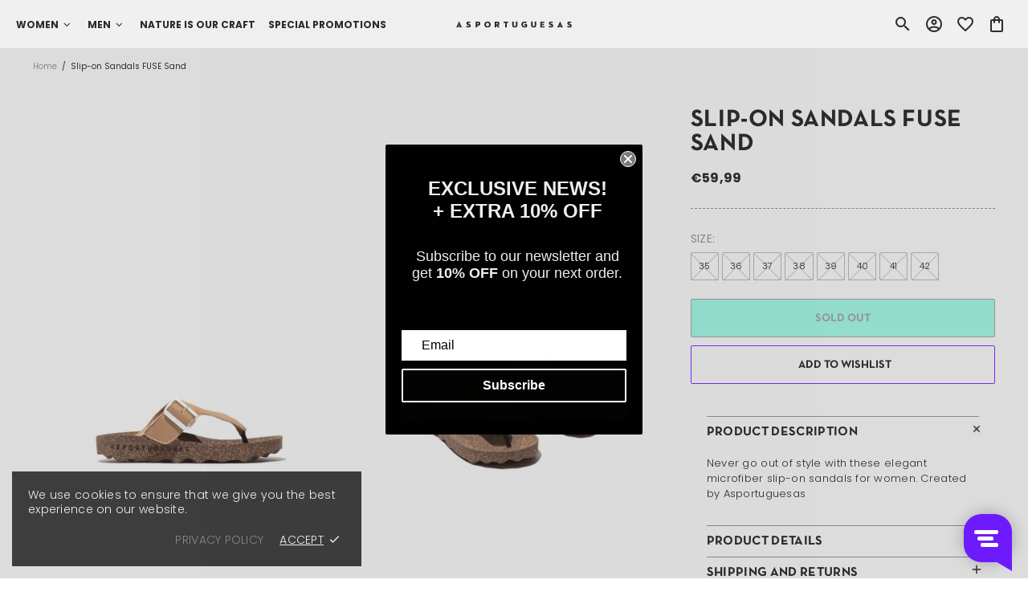

--- FILE ---
content_type: text/html; charset=utf-8
request_url: https://asportuguesas.shoes/collections/all?view=products.json
body_size: 10945
content:

{
    "products":[{
          "id":7270788726969,
          "title":"Beach Flip-Flops AMAZONIA Black \u0026 black strap",
          "handle":"black-black-strap-beach-flip-flops-slides-amazonia_l-asportuguesas",
          "thumbnail":"\/\/asportuguesas.shoes\/cdn\/shop\/products\/ASPP018116005_2_68f270b2-fd35-461d-943f-eb71d32f45c1_medium.jpg?v=1648563173",
          "skufamily":"AMAZONIA_L"
,"color":"Black & black strap"},{
          "id":7270790660281,
          "title":"Beach Flip-Flops AMAZONIA Black \u0026 black strap",
          "handle":"black-black-strap-beach-flip-flops-slides-amazonia_m-asportuguesas",
          "thumbnail":"\/\/asportuguesas.shoes\/cdn\/shop\/products\/ASPP018120005_2_4fd63d0f-6428-4803-9b88-d6bcd25ea0ca_medium.jpg?v=1648563251",
          "skufamily":"AMAZONIA_M"
,"color":"Black & black strap"},{
          "id":7270790267065,
          "title":"Beach Flip-Flops AMAZONIA Blue \u0026 yellow strap",
          "handle":"blue-yellow-strap-beach-flip-flops-slides-amazonia_m-asportuguesas",
          "thumbnail":"\/\/asportuguesas.shoes\/cdn\/shop\/products\/ASPP018120001_2_1d12fd35-6693-41b8-b9d9-db7c36d860e3_medium.jpg?v=1648563255",
          "skufamily":"AMAZONIA_M"
,"color":"Blue & yellow strap"},{
          "id":7270793183417,
          "title":"Beach Flip-Flops AMAZONIA Blue \u0026 yellow strap",
          "handle":"blue-yellow-strap-beach-flip-flops-slides-amazonia_l-asportuguesas",
          "thumbnail":"\/\/asportuguesas.shoes\/cdn\/shop\/products\/ASPP018116001_2_f68197bd-bdb1-4c6d-83de-0e61b7626b13_medium.jpg?v=1648563214",
          "skufamily":"AMAZONIA_L"
,"color":"Blue & yellow strap"},{
          "id":7270789939385,
          "title":"Beach Flip-Flops AMAZONIA Brown \u0026 cream strap",
          "handle":"brown-cream-strap-beach-flip-flops-slides-amazonia_m-asportuguesas",
          "thumbnail":"\/\/asportuguesas.shoes\/cdn\/shop\/products\/ASPP018120006_2_e245a149-33c8-4966-8a98-7318214b8f93_medium.jpg?v=1648563261",
          "skufamily":"AMAZONIA_M"
,"color":"Brown & cream strap"},{
          "id":7270792757433,
          "title":"Beach Flip-Flops AMAZONIA Brown \u0026 cream strap",
          "handle":"brown-cream-strap-beach-flip-flops-slides-amazonia_l-asportuguesas",
          "thumbnail":"\/\/asportuguesas.shoes\/cdn\/shop\/products\/ASPP018116006_2_1c6ec14f-f969-43e4-ba23-e4dcde584723_medium.jpg?v=1648563222",
          "skufamily":"AMAZONIA_L"
,"color":"Brown & cream strap"},{
          "id":7270789578937,
          "title":"Beach Flip-Flops AMAZONIA Military \u0026 brown strap",
          "handle":"military-brown-strap-beach-flip-flops-slides-amazonia_m-asportuguesas",
          "thumbnail":"\/\/asportuguesas.shoes\/cdn\/shop\/products\/ASPP018120002_2_66a1376e-b4b0-4478-80a6-419981f0ea3a_medium.jpg?v=1648563266",
          "skufamily":"AMAZONIA_M"
,"color":"Military & brown strap"},{
          "id":7270792364217,
          "title":"Beach Flip-Flops AMAZONIA Military \u0026 brown strap",
          "handle":"military-brown-strap-beach-flip-flops-slides-amazonia_l-asportuguesas",
          "thumbnail":"\/\/asportuguesas.shoes\/cdn\/shop\/products\/ASPP018116002_2_528d8fd9-09fb-4792-a9c5-499c7536af18_medium.jpg?v=1648563229",
          "skufamily":"AMAZONIA_L"
,"color":"Military & brown strap"},{
          "id":7270788890809,
          "title":"Beach Flip-Flops AMAZONIA Natural \u0026 white strap",
          "handle":"natural-white-strap-beach-flip-flops-slides-amazonia_m-asportuguesas",
          "thumbnail":"\/\/asportuguesas.shoes\/cdn\/shop\/products\/ASPP018120000_2_72d2468e-202e-4d5b-afae-160bf085eb5e_medium.jpg?v=1648563271",
          "skufamily":"AMAZONIA_M"
,"color":"Natural & white strap"},{
          "id":7270791905465,
          "title":"Beach Flip-Flops AMAZONIA Natural \u0026 white strap",
          "handle":"natural-white-strap-beach-flip-flops-slides-amazonia_l-asportuguesas",
          "thumbnail":"\/\/asportuguesas.shoes\/cdn\/shop\/products\/ASPP018116000_2_07df7568-1d93-4ea8-903e-e6550d2fff56_medium.jpg?v=1648563235",
          "skufamily":"AMAZONIA_L"
,"color":"Natural & white strap"},{
          "id":7270791479481,
          "title":"Beach Flip-Flops AMAZONIA Red \u0026 Mlt. Gold strap",
          "handle":"red-mlt-gold-strap-beach-flip-flops-slides-amazonia_l-asportuguesas",
          "thumbnail":"\/\/asportuguesas.shoes\/cdn\/shop\/products\/ASPP018116004_2_cc8c5193-d1c2-4f83-9b55-06fd0d087899_medium.jpg?v=1648563240",
          "skufamily":"AMAZONIA_L"
,"color":"Red & Mlt. Gold strap"},{
          "id":7270788694201,
          "title":"Beach Flip-Flops AMAZONIA Red \u0026 Mlt.Gold strap",
          "handle":"red-mlt-gold-strap-beach-flip-flops-slides-amazonia_m-asportuguesas",
          "thumbnail":"\/\/asportuguesas.shoes\/cdn\/shop\/products\/ASPP018120004_2_1d4d7899-faa1-4beb-a0a2-36a3d8f5b382_medium.jpg?v=1648563276",
          "skufamily":"AMAZONIA_M"
,"color":"Red & Mlt.Gold strap"},{
          "id":7270791020729,
          "title":"Beach Flip-Flops AMAZONIA Yellow \u0026 cloud strap",
          "handle":"yellow-cloud-strap-beach-flip-flops-slides-amazonia_l-asportuguesas",
          "thumbnail":"\/\/asportuguesas.shoes\/cdn\/shop\/products\/ASPP018116003_2_b74a4d0e-9f27-48fe-86f7-481cab51e19d_medium.jpg?v=1648563245",
          "skufamily":"AMAZONIA_L"
,"color":"Yellow & cloud strap"},{
          "id":7270798950585,
          "title":"Beach Flip-Flops AMAZONIA Yellow \u0026 cloud strap",
          "handle":"yellow-cloud-strap-beach-flip-flops-slides-amazonia_m-asportuguesas",
          "thumbnail":"\/\/asportuguesas.shoes\/cdn\/shop\/products\/ASPP018120003_2_94c33da7-c082-4f59-afc2-6140cb7e38cf_medium.jpg?v=1648563281",
          "skufamily":"AMAZONIA_M"
,"color":"Yellow & cloud strap"},{
          "id":6604601065657,
          "title":"Beach Flip-Flops ARROWS PURPLE\/BLUE",
          "handle":"purple-blue-beach-flip-flops-slides-aspline-arrowsl-asportuguesas",
          "thumbnail":"\/\/asportuguesas.shoes\/cdn\/shop\/products\/ASPP018033000_2_165e0d11-ce3c-44d4-931e-c2139807f871_medium.jpg?v=1620897887",
          "skufamily":"ASPLINE\/ARROWSL"
,"color":"PURPLE/BLUE"},{
          "id":6607832580281,
          "title":"Beach Flip-Flops ARROWS PURPLE\/BLUE",
          "handle":"purple-blue-beach-flip-flops-slides-aspline-arrowsm-asportuguesas",
          "thumbnail":"\/\/asportuguesas.shoes\/cdn\/shop\/products\/ASPP018054000_2_1017c806-afed-4a65-aae6-9f587dd3d90d_medium.jpg?v=1620897883",
          "skufamily":"ASPLINE\/ARROWSM"
,"color":"PURPLE/BLUE"},{
          "id":7270794068153,
          "title":"Beach Flip-Flops BASE Black \u0026 black strap",
          "handle":"black-black-strap-beach-flip-flops-slides-base_m-asportuguesas",
          "thumbnail":"\/\/asportuguesas.shoes\/cdn\/shop\/products\/ASPP018117001_2_7f67a576-f68b-44ba-9473-b8db82fa4aed_medium.jpg?v=1648563589",
          "skufamily":"BASE_M"
,"color":"Black & black strap"},{
          "id":7322919338169,
          "title":"Beach Flip-Flops BASE Black \u0026 black strap",
          "handle":"black-black-strap-beach-flip-flops-slides-base_l-asportuguesas",
          "thumbnail":"\/\/asportuguesas.shoes\/cdn\/shop\/products\/ASPP018109001_1_8514e1c6-73ab-4f6c-b37b-46e88bd11d46_medium.jpg?v=1652861752",
          "skufamily":"BASE_L"
,"color":"Black & black strap"},{
          "id":5708557418662,
          "title":"Beach Flip-Flops BASE Black \u0026 Rubber Strap",
          "handle":"coal-black-beach-flip-flops-slides-aspline-basel-asportuguesas",
          "thumbnail":"\/\/asportuguesas.shoes\/cdn\/shop\/products\/ASPORTUGUESAS-Black-Flip-Flops-ASPP018049002_2_e06e18b9-5c76-4f49-9260-027a26b7c5a4_medium.jpg?v=1609866340",
          "skufamily":"ASPLINE\/BASEL"
,"color":"Black & Rubber Strap"},{
          "id":5708587139238,
          "title":"Beach Flip-Flops BASE Black \u0026 Rubber Strap",
          "handle":"coal-black-beach-flip-flops-slides-aspline-basem-asportuguesas",
          "thumbnail":"\/\/asportuguesas.shoes\/cdn\/shop\/products\/ASPORTUGUESAS-Black-Flip-Flops-ASPP018036002_2_medium.jpg?v=1622211544",
          "skufamily":"BASE_M"
,"color":"Black & Rubber Strap"},{
          "id":5708558663846,
          "title":"Beach Flip-Flops BASE Black Rubber Strap",
          "handle":"black-beach-flip-flops-slides-aspline-basel-asportuguesas",
          "thumbnail":"\/\/asportuguesas.shoes\/cdn\/shop\/products\/ASPP018049001_2_medium.jpg?v=1622213148",
          "skufamily":"BASE_L"
,"color":"Black Rubber Strap"},{
          "id":5708589695142,
          "title":"Beach Flip-Flops BASE Black Rubber Strap",
          "handle":"black-beach-flip-flops-slides-aspline-basem-asportuguesas",
          "thumbnail":"\/\/asportuguesas.shoes\/cdn\/shop\/products\/ASPORTUGUESAS-Black-Flip-Flops-ASPP018036001_2_medium.jpg?v=1622211693",
          "skufamily":"BASE_M"
,"color":"Black Rubber Strap"},{
          "id":5708547948710,
          "title":"Beach Flip-Flops BASE Blue",
          "handle":"green-beach-flip-flops-slides-aspline-basel-asportuguesas",
          "thumbnail":"\/\/asportuguesas.shoes\/cdn\/shop\/products\/ASPORTUGUESAS-Green-Flip-Flops-ASPP018049003_2_56797d75-c5bb-4c57-8772-7383b4232b4e_medium.jpg?v=1600185162",
          "skufamily":"ASPLINE\/BASEL"
,"color":"BLUE"},{
          "id":5708554240166,
          "title":"Beach Flip-Flops BASE Blue",
          "handle":"blue-beach-flip-flops-slides-aspline-basel-asportuguesas",
          "thumbnail":"\/\/asportuguesas.shoes\/cdn\/shop\/products\/ASPORTUGUESAS-Blue-Flip-Flops-ASPP018049005_2_5d263637-3d4e-4041-b8c2-062eec10e4e9_medium.jpg?v=1600157447",
          "skufamily":"ASPLINE\/BASEL"
,"color":"BLUE"},{
          "id":5708584616102,
          "title":"Beach Flip-Flops BASE Blue",
          "handle":"blue-beach-flip-flops-slides-aspline-basem-asportuguesas",
          "thumbnail":"\/\/asportuguesas.shoes\/cdn\/shop\/products\/ASPORTUGUESAS-Blue-Flip-Flops-ASPP018036004_2_90761c40-5970-47e6-b54d-b9ff7b614c1a_medium.jpg?v=1600100593",
          "skufamily":"ASPLINE\/BASEM"
,"color":"BLUE"},{
          "id":7270790299833,
          "title":"Beach Flip-Flops BASE Blue \u0026 cloud strap",
          "handle":"blue-cloud-strap-beach-flip-flops-slides-base_m-asportuguesas",
          "thumbnail":"\/\/asportuguesas.shoes\/cdn\/shop\/products\/ASPP018117007_2_3b7fc09d-ac5c-434b-b5ad-b0f80b0ec4ab_medium.jpg?v=1648563604",
          "skufamily":"BASE_M"
,"color":"Blue & cloud strap"},{
          "id":7322919862457,
          "title":"Beach Flip-Flops BASE Blue \u0026 cloud strap",
          "handle":"blue-cloud-strap-beach-flip-flops-slides-base_l-asportuguesas",
          "thumbnail":"\/\/asportuguesas.shoes\/cdn\/shop\/products\/ASPP018109009_1_3d72b258-e23c-4559-aa33-dfc54c438cf4_medium.jpg?v=1652861940",
          "skufamily":"BASE_L"
,"color":"Blue & cloud strap"},{
          "id":6219994136761,
          "title":"Beach Flip-Flops BASE Blue Rubber Strap",
          "handle":"asportuguesas-beach-base-l-blue-rubber-strap",
          "thumbnail":"\/\/asportuguesas.shoes\/cdn\/shop\/products\/ASPP018049012_1_c0394a8d-82af-4cde-943a-b6f75494ef81_medium.jpg?v=1610015676",
          "skufamily":"BASE_L"
,"color":"Blue Rubber Strap"},{
          "id":6220001312953,
          "title":"Beach Flip-Flops BASE Blue Rubber Strap",
          "handle":"asportuguesas-beach-base-l-green-rubber-strap",
          "thumbnail":"\/\/asportuguesas.shoes\/cdn\/shop\/products\/ASPP018049011_1_2e886d35-a648-42d4-93c7-bc55ee56334c_medium.jpg?v=1610016302",
          "skufamily":"BASE_L"
,"color":"Blue Rubber Strap"},{
          "id":6220010487993,
          "title":"Beach Flip-Flops BASE Blue Rubber Strap",
          "handle":"asportuguesas-beach-base-m-blue-rubber-strap",
          "thumbnail":"\/\/asportuguesas.shoes\/cdn\/shop\/products\/ASPP018036009_1_54e1a62e-3440-4d84-bdaf-30d1a2736a99_medium.jpg?v=1610016509",
          "skufamily":"BASE_M"
,"color":"Blue Rubber Strap"},{
          "id":7270789808313,
          "title":"Beach Flip-Flops BASE Brown \u0026 brown strap",
          "handle":"brown-brown-strap-beach-flip-flops-slides-base_m-asportuguesas",
          "thumbnail":"\/\/asportuguesas.shoes\/cdn\/shop\/products\/ASPP018117002_2_be1a0d80-86e8-413c-b4e8-a5b463ea8143_medium.jpg?v=1648563625",
          "skufamily":"BASE_M"
,"color":"Brown & brown strap"},{
          "id":7270797639865,
          "title":"Beach Flip-Flops BASE Brown \u0026 brown strap",
          "handle":"brown-brown-strap-beach-flip-flops-slides-base_l-asportuguesas",
          "thumbnail":"\/\/asportuguesas.shoes\/cdn\/shop\/products\/ASPP018109002_2_0068576d-93e2-4c53-ac7d-f999b1dde381_medium.jpg?v=1648563285",
          "skufamily":"BASE_L"
,"color":"Brown & brown strap"},{
          "id":5708552437926,
          "title":"Beach Flip-Flops BASE Brown Rubber Strap",
          "handle":"brown-beach-flip-flops-slides-aspline-basel-asportuguesas",
          "thumbnail":"\/\/asportuguesas.shoes\/cdn\/shop\/products\/ASPP018049006_2_3c730fbf-34e3-4643-826a-84d6fedab486_medium.jpg?v=1600079605",
          "skufamily":"ASPLINE\/BASEL"
,"color":"Brown Rubber Strap"},{
          "id":5708579537062,
          "title":"Beach Flip-Flops BASE Brown Rubber Strap",
          "handle":"brown-beach-flip-flops-slides-aspline-basem-asportuguesas",
          "thumbnail":"\/\/asportuguesas.shoes\/cdn\/shop\/products\/ASPP018036005_2_dbc98e09-c91f-475e-8779-275e7e9d87e1_medium.jpg?v=1600100608",
          "skufamily":"ASPLINE\/BASEM"
,"color":"Brown Rubber Strap"},{
          "id":5708550275238,
          "title":"Beach Flip-Flops BASE Cloud",
          "handle":"lightblue-beach-flip-flops-slides-aspline-basel-asportuguesas",
          "thumbnail":"\/\/asportuguesas.shoes\/cdn\/shop\/products\/ASPORTUGUESAS-Blue-Flip-Flops-ASPP018049010_2_15632559-228d-4837-9311-e9044f990810_medium.jpg?v=1600079564",
          "skufamily":"ASPLINE\/BASEL"
,"color":"CLOUD"},{
          "id":5708577013926,
          "title":"Beach Flip-Flops BASE Cloud",
          "handle":"lightblue-beach-flip-flops-slides-aspline-basem-asportuguesas",
          "thumbnail":"\/\/asportuguesas.shoes\/cdn\/shop\/products\/ASPORTUGUESAS-Blue-Flip-Flops-ASPP018036007_2_0ce225d2-34c0-4488-a5cc-e393c408f8e9_medium.jpg?v=1600185180",
          "skufamily":"ASPLINE\/BASEM"
,"color":"CLOUD"},{
          "id":6220007014585,
          "title":"Beach Flip-Flops BASE Cloud Rubber Strap",
          "handle":"asportuguesas-beach-base-l-cloud-rubber-strap",
          "thumbnail":"\/\/asportuguesas.shoes\/cdn\/shop\/products\/ASPP018049015_5_e7e6b513-12f8-4caa-accb-52be3227202c_medium.jpg?v=1616146931",
          "skufamily":"BASE_L"
,"color":"Cloud Rubber Strap"},{
          "id":6220018385081,
          "title":"Beach Flip-Flops BASE Cloud Rubber Strap",
          "handle":"asportuguesas-beach-base-m-cloud-rubber-strap",
          "thumbnail":"\/\/asportuguesas.shoes\/cdn\/shop\/products\/ASPP018036010_2_ce7b179b-5a64-4253-8274-7462277cbcfc_medium.jpg?v=1690383746",
          "skufamily":"BASE_M"
,"color":"Cloud Rubber Strap"},{
          "id":7572584693945,
          "title":"Beach Flip-Flops BASE Coal Black Rubber Strap",
          "handle":"coal-black-thong-flip-flops-slides-p01800-bl1-asportuguesas",
          "thumbnail":"\/\/asportuguesas.shoes\/cdn\/shop\/files\/ASPP018000002_1_420076bf-1262-4984-81d4-1ece65ff298a_medium.jpg?v=1762172762",
          "skufamily":"P01800|bl1"
,"color":"Coal Black"},{
          "id":6220004491449,
          "title":"Beach Flip-Flops BASE Coral Rubber Strap",
          "handle":"asportuguesas-beach-base-l-coral-rubber-strap",
          "thumbnail":"\/\/asportuguesas.shoes\/cdn\/shop\/products\/ASPP018049014_5_d5489a17-89be-4541-a1e1-d57274d18184_medium.jpg?v=1616146944",
          "skufamily":"BASE_L"
,"color":"Coral Rubber Strap"},{
          "id":6220012847289,
          "title":"Beach Flip-Flops BASE Green Rubber Strap",
          "handle":"asportuguesas-beach-base-m-green-rubber-strap",
          "thumbnail":"\/\/asportuguesas.shoes\/cdn\/shop\/products\/ASPP018036008_1_8455f7c6-7490-4c64-800c-74da38d3fc00_medium.jpg?v=1610016586",
          "skufamily":"BASE_M"
,"color":"Green Rubber Strap"},{
          "id":7270789382329,
          "title":"Beach Flip-Flops BASE Military \u0026 Mlt. Gold strap",
          "handle":"military-mlt-gold-strap-beach-flip-flops-slides-base_m-asportuguesas",
          "thumbnail":"\/\/asportuguesas.shoes\/cdn\/shop\/products\/ASPP018117004-1_medium.jpg?v=1663088361",
          "skufamily":"BASE_M"
,"color":"Military & Mlt. Gold strap"},{
          "id":7270796984505,
          "title":"Beach Flip-Flops BASE Military \u0026 Mlt. Gold strap",
          "handle":"military-mlt-gold-strap-beach-flip-flops-slides-base_l-asportuguesas",
          "thumbnail":"\/\/asportuguesas.shoes\/cdn\/shop\/products\/ASPP018109006-1_medium.jpg?v=1663088395",
          "skufamily":"BASE_L"
,"color":"Military & Mlt. Gold strap"},{
          "id":7270789021881,
          "title":"Beach Flip-Flops BASE Milky \u0026 cream strap",
          "handle":"milky-cream-strap-beach-flip-flops-slides-base_m-asportuguesas",
          "thumbnail":"\/\/asportuguesas.shoes\/cdn\/shop\/products\/ASPP018117003_2_b32d91c8-bc71-4902-a3d4-a285df46ca66_medium.jpg?v=1648563641",
          "skufamily":"BASE_M"
,"color":"Milky & cream strap"},{
          "id":7272279507129,
          "title":"Beach Flip-Flops BASE Milky \u0026 cream strap",
          "handle":"milky-cream-strap-beach-flip-flops-slides-base_l-asportuguesas",
          "thumbnail":"\/\/asportuguesas.shoes\/cdn\/shop\/products\/ASPP018109005_1_838bfe9e-d43d-44f0-ab33-b4ed0e76385d_medium.jpg?v=1762172861",
          "skufamily":"BASE_L"
,"color":"Milky & cream strap"},{
          "id":7272281899193,
          "title":"Beach Flip-Flops BASE Mint \u0026 mint strap",
          "handle":"mint-mint-strap-beach-flip-flops-slides-base_l-asportuguesas",
          "thumbnail":"\/\/asportuguesas.shoes\/cdn\/shop\/products\/ASPP018109003_1_3ca1c38d-2dbe-4225-91b7-63648ffe5495_medium.jpg?v=1762172857",
          "skufamily":"BASE_L"
,"color":"Mint & mint strap"},{
          "id":7270788530361,
          "title":"Beach Flip-Flops BASE Natural \u0026 White strap",
          "handle":"natural-white-strap-beach-flip-flops-slides-base_m-asportuguesas",
          "thumbnail":"\/\/asportuguesas.shoes\/cdn\/shop\/products\/ASPP018117000_2_3a436e84-770e-4832-9358-ca60887d39b4_medium.jpg?v=1648563646",
          "skufamily":"BASE_M"
,"color":"Natural & White strap"},{
          "id":7270795509945,
          "title":"Beach Flip-Flops BASE Natural \u0026 white strap",
          "handle":"natural-white-strap-beach-flip-flops-slides-base_l-asportuguesas",
          "thumbnail":"\/\/asportuguesas.shoes\/cdn\/shop\/products\/ASPP018109000_2_aa45e931-6b18-4112-8fda-2e509f392e14_medium.jpg?v=1648563544",
          "skufamily":"BASE_L"
,"color":"Natural & white strap"},{
          "id":5708544966822,
          "title":"Beach Flip-Flops BASE Pink",
          "handle":"pink-beach-flip-flops-slides-aspline-basel-asportuguesas",
          "thumbnail":"\/\/asportuguesas.shoes\/cdn\/shop\/products\/ASPORTUGUESAS-Pink-Flip-Flops-ASPP018049008_2_d0410e5c-2d8c-4b1b-b0e4-b54858a0ca6d_medium.jpg?v=1600185168",
          "skufamily":"ASPLINE\/BASEL"
,"color":"PINK"},{
          "id":7270795083961,
          "title":"Beach Flip-Flops BASE Pink \u0026 pink strap",
          "handle":"pink-pink-strap-beach-flip-flops-slides-base_l-asportuguesas",
          "thumbnail":"\/\/asportuguesas.shoes\/cdn\/shop\/products\/ASPP018109004_2_be171285-4b9b-4212-a7fe-b80c0a9100ae_medium.jpg?v=1648563552",
          "skufamily":"BASE_L"
,"color":"Pink & pink strap"},{
          "id":6219999150265,
          "title":"Beach Flip-Flops BASE Pink Rubber Strap",
          "handle":"asportuguesas-beach-base-l-pink-rubber-strap",
          "thumbnail":"\/\/asportuguesas.shoes\/cdn\/shop\/products\/ASPP018049016_5_12f9528e-afb9-4634-ae84-0b42b44c0a3c_medium.jpg?v=1616146955",
          "skufamily":"BASE_L"
,"color":"Pink Rubber Strap"},{
          "id":5708542705830,
          "title":"Beach Flip-Flops BASE Purple",
          "handle":"purple-beach-flip-flops-slides-aspline-basel-asportuguesas",
          "thumbnail":"\/\/asportuguesas.shoes\/cdn\/shop\/products\/ASPP018049007_2_ce574c03-efb5-4ec7-bdc2-155dabe1e61d_medium.jpg?v=1600100509",
          "skufamily":"ASPLINE\/BASEL"
,"color":"PURPLE"},{
          "id":7270788137145,
          "title":"Beach Flip-Flops BASE Red \u0026 red strap",
          "handle":"red-red-strap-beach-flip-flops-slides-base_m-asportuguesas",
          "thumbnail":"\/\/asportuguesas.shoes\/cdn\/shop\/products\/ASPP018117005_2_6b27127c-e7c0-4bf5-8f3e-7cda1d282353_medium.jpg?v=1648563656",
          "skufamily":"BASE_M"
,"color":"Red & red strap"},{
          "id":7270794690745,
          "title":"Beach Flip-Flops BASE Red \u0026 red strap",
          "handle":"red-red-strap-beach-flip-flops-slides-base_l-asportuguesas",
          "thumbnail":"\/\/asportuguesas.shoes\/cdn\/shop\/products\/ASPP018109007_2_de0a3e61-14c9-4c43-b744-73add56fa5ea_medium.jpg?v=1648563559",
          "skufamily":"BASE_L"
,"color":"Red & red strap"},{
          "id":5708540936358,
          "title":"Beach Flip-Flops BASE Red Rubber Strap",
          "handle":"red-beach-flip-flops-slides-aspline-basel-asportuguesas",
          "thumbnail":"\/\/asportuguesas.shoes\/cdn\/shop\/products\/ASPORTUGUESAS-Red-Flip-Flops-ASPP018049004_2_medium.jpg?v=1600079356",
          "skufamily":"ASPLINE\/BASEL"
,"color":"Red Rubber Strap"},{
          "id":5708576030886,
          "title":"Beach Flip-Flops BASE Red Rubber Strap",
          "handle":"red-beach-flip-flops-slides-aspline-basem-asportuguesas",
          "thumbnail":"\/\/asportuguesas.shoes\/cdn\/shop\/products\/ASPP018036003_2_medium.jpg?v=1600185184",
          "skufamily":"ASPLINE\/BASEM"
,"color":"Red Rubber Strap"},{
          "id":6219996463289,
          "title":"Beach Flip-Flops BASE White \u0026 Rubber Strap",
          "handle":"asportuguesas-beach-base-l-white-rubber-strap",
          "thumbnail":"\/\/asportuguesas.shoes\/cdn\/shop\/products\/ASPP018049017_5_3e225eff-9a35-4c10-9928-b3e51f298fc4_medium.jpg?v=1616146967",
          "skufamily":"BASE_L"
,"color":"white Rubber Strap"},{
          "id":6222028603577,
          "title":"Beach Flip-Flops BASE White \u0026 Rubber Strap",
          "handle":"white-rubber-strap-beach-flip-flops-slides-base_m-asportuguesas",
          "thumbnail":"\/\/asportuguesas.shoes\/cdn\/shop\/products\/ASPP018036011_1_ae119653-659f-4bcb-b691-1d2d0f97c8b0_medium.jpg?v=1610016626",
          "skufamily":"BASE_M"
,"color":"White & Rubber Strap"},{
          "id":6220030542009,
          "title":"Beach Flip-Flops BASE White \/ Rubber Strap",
          "handle":"asportuguesas-beach-base-m-white-rubber-strap",
          "thumbnail":"\/\/asportuguesas.shoes\/cdn\/shop\/products\/ASPP018036012_1_medium.jpg?v=1610016685",
          "skufamily":"BASE_M"
,"color":"White / Rubber Strap"},{
          "id":5708537495718,
          "title":"Beach Flip-Flops BASE White Rubber Strap",
          "handle":"white-beach-flip-flops-slides-aspline-basel-asportuguesas",
          "thumbnail":"\/\/asportuguesas.shoes\/cdn\/shop\/products\/ASPP018049000_5_30e0cd0e-7e2f-41dc-a39d-371a5a12d499_medium.jpg?v=1616146863",
          "skufamily":"ASPLINE\/BASEL"
,"color":"White Rubber Strap"},{
          "id":5708574458022,
          "title":"Beach Flip-Flops BASE White Rubber Strap",
          "handle":"white-beach-flip-flops-slides-aspline-basem-asportuguesas",
          "thumbnail":"\/\/asportuguesas.shoes\/cdn\/shop\/products\/ASPORTUGUESAS-White-Flip-Flops-ASPP018036000_2_medium.jpg?v=1600080108",
          "skufamily":"ASPLINE\/BASEM"
,"color":"White Rubber Strap"},{
          "id":6219995119801,
          "title":"Beach Flip-Flops BASE White\/Rubber Strap",
          "handle":"asportuguesas-beach-base-l-white-rubber-strap1",
          "thumbnail":"\/\/asportuguesas.shoes\/cdn\/shop\/products\/ASPP018049018_1_f042a78c-3d73-4fe1-afc3-b74f019e1ff0_medium.jpg?v=1610016431",
          "skufamily":"BASE_L"
,"color":"White-Rubber Strap"},{
          "id":6219994333369,
          "title":"Beach Flip-Flops BASE Yellow \u0026 Rubber Strap",
          "handle":"asportuguesas-beach-base-l-yellow-rubber-strap",
          "thumbnail":"\/\/asportuguesas.shoes\/cdn\/shop\/products\/ASPP018049013_5_76f5c27a-6449-4d6e-be81-3044ada4a1b9_medium.jpg?v=1616146978",
          "skufamily":"BASE_L"
,"color":"Yellow Rubber Strap"},{
          "id":7270787743929,
          "title":"Beach Flip-Flops BASE Yellow \u0026 yellow strap",
          "handle":"yellow-yellow-strap-beach-flip-flops-slides-base_m-asportuguesas",
          "thumbnail":"\/\/asportuguesas.shoes\/cdn\/shop\/products\/ASPP018117006_2_a6702f4a-429b-4a03-ad69-112ab3472ee7_medium.jpg?v=1648563661",
          "skufamily":"BASE_M"
,"color":"Yellow & yellow strap"},{
          "id":7270794297529,
          "title":"Beach Flip-Flops BASE Yellow \u0026 yellow strap",
          "handle":"yellow-yellow-strap-beach-flip-flops-slides-base_l-asportuguesas",
          "thumbnail":"\/\/asportuguesas.shoes\/cdn\/shop\/products\/ASPP018109008_2_cf5d2ead-ff5a-416f-96c7-eb9d79122a56_medium.jpg?v=1648563565",
          "skufamily":"BASE_L"
,"color":"Yellow & yellow strap"},{
          "id":5708536709286,
          "title":"Beach Flip-Flops BASE Yellow Rubber Strap",
          "handle":"yellow-beach-flip-flops-slides-aspline-basel-asportuguesas",
          "thumbnail":"\/\/asportuguesas.shoes\/cdn\/shop\/products\/ASPP018049009_2_58de8494-b38a-48b6-b02d-616a616a825e_medium.jpg?v=1600100552",
          "skufamily":"ASPLINE\/BASEL"
,"color":"Yellow Rubber Strap"},{
          "id":5708572328102,
          "title":"Beach Flip-Flops BASE Yellow Rubber Strap",
          "handle":"yellow-beach-flip-flops-slides-aspline-basem-asportuguesas",
          "thumbnail":"\/\/asportuguesas.shoes\/cdn\/shop\/products\/ASPP018036006_2_706c76bb-f509-434e-adf2-1537822df0ad_medium.jpg?v=1600185188",
          "skufamily":"ASPLINE\/BASEM"
,"color":"Yellow Rubber Strap"},{
          "id":7270787383481,
          "title":"Beach Flip-Flops BUMPY Black \u0026 black strap",
          "handle":"black-black-strap-beach-flip-flops-slides-bumpy_l-asportuguesas",
          "thumbnail":"\/\/asportuguesas.shoes\/cdn\/shop\/products\/ASPP018125013_2_c2063842-bdf3-41a3-bb40-65ff9ea98128_medium.jpg?v=1648563665",
          "skufamily":"BUMPY_L"
,"color":"Black & black strap"},{
          "id":7270799638713,
          "title":"Beach Flip-Flops BUMPY Black \u0026 black strap",
          "handle":"black-black-strap-beach-flip-flops-slides-bumpy_m-asportuguesas",
          "thumbnail":"\/\/asportuguesas.shoes\/cdn\/shop\/products\/ASPP018121010_2_4dc3128f-adbc-417d-a7d1-1e576b9cb746_medium.jpg?v=1648564879",
          "skufamily":"BUMPY_M"
,"color":"Black & black strap"},{
          "id":7270787055801,
          "title":"Beach Flip-Flops BUMPY Black \u0026 Mlt. Gold strap",
          "handle":"black-mlt-gold-strap-beach-flip-flops-slides-bumpy_l-asportuguesas",
          "thumbnail":"\/\/asportuguesas.shoes\/cdn\/shop\/products\/ASPP018125006_1_17e3e28a-625c-4cdf-9718-f144efd0e98a_medium.jpg?v=1648462911",
          "skufamily":"BUMPY_L"
,"color":"Black & Mlt. Gold strap"},{
          "id":7270799147193,
          "title":"Beach Flip-Flops BUMPY Black \u0026 Mlt. Gold strap",
          "handle":"black-mlt-gold-strap-beach-flip-flops-slides-bumpy_m-asportuguesas",
          "thumbnail":"\/\/asportuguesas.shoes\/cdn\/shop\/products\/ASPP018121005_1_2bab73c3-aede-4f75-9713-bd22e0ad5a4d_medium.jpg?v=1648463600",
          "skufamily":"BUMPY_M"
,"color":"Black & Mlt. Gold strap"},{
          "id":7270798426297,
          "title":"Beach Flip-Flops BUMPY Blue \u0026 cloud strap",
          "handle":"blue-cloud-strap-beach-flip-flops-slides-bumpy_m-asportuguesas",
          "thumbnail":"\/\/asportuguesas.shoes\/cdn\/shop\/products\/ASPP018121016_2_93fe1b18-a513-4bc6-923d-8661db72bc39_medium.jpg?v=1648564906",
          "skufamily":"BUMPY_M"
,"color":"Blue & cloud strap"},{
          "id":7270786236601,
          "title":"Beach Flip-Flops BUMPY Blue \u0026 yellow strap",
          "handle":"blue-yellow-strap-beach-flip-flops-slides-bumpy_l-asportuguesas",
          "thumbnail":"\/\/asportuguesas.shoes\/cdn\/shop\/products\/ASPP018125005_1_8c7b8ba1-371c-4624-a33e-340955018e68_medium.jpg?v=1648462867",
          "skufamily":"BUMPY_L"
,"color":"Blue & yellow strap"},{
          "id":7272282849465,
          "title":"Beach Flip-Flops BUMPY Blue \u0026 yellow strap",
          "handle":"blue-yellow-strap-beach-flip-flops-slides-bumpy_m-asportuguesas",
          "thumbnail":"\/\/asportuguesas.shoes\/cdn\/shop\/products\/ASPP018121004_1_7a38c94d-1c5f-43f5-abb8-f27ec3ca8db8_medium.jpg?v=1648544151",
          "skufamily":"BUMPY_M"
,"color":"Blue & yellow strap"},{
          "id":7270785908921,
          "title":"Beach Flip-Flops BUMPY Brown \u0026 brown strap",
          "handle":"brown-brown-strap-beach-flip-flops-slides-bumpy_l-asportuguesas",
          "thumbnail":"\/\/asportuguesas.shoes\/cdn\/shop\/products\/ASPP018125014_2_0a01fe27-4852-407d-8d9f-41acee7d0d7d_medium.jpg?v=1648564001",
          "skufamily":"BUMPY_L"
,"color":"Brown & brown strap"},{
          "id":7272284127417,
          "title":"Beach Flip-Flops BUMPY Brown \u0026 brown strap",
          "handle":"brown-brown-strap-beach-flip-flops-slides-bumpy_m-asportuguesas",
          "thumbnail":"\/\/asportuguesas.shoes\/cdn\/shop\/products\/ASPP018121011_1_7a1b81d5-2c6d-438d-8820-653f78488953_medium.jpg?v=1762172787",
          "skufamily":"BUMPY_M"
,"color":"Brown & brown strap"},{
          "id":7270785712313,
          "title":"Beach Flip-Flops BUMPY Brown \u0026 cream strap",
          "handle":"brown-cream-strap-beach-flip-flops-slides-bumpy_l-asportuguesas",
          "thumbnail":"\/\/asportuguesas.shoes\/cdn\/shop\/products\/ASPP018125009_1_c72b661c-8aa1-4d06-b834-5f170ac7790a_medium.jpg?v=1648463357",
          "skufamily":"BUMPY_L"
,"color":"Brown & cream strap"},{
          "id":7270795149497,
          "title":"Beach Flip-Flops BUMPY Military \u0026 cloud strap",
          "handle":"military-cloud-strap-beach-flip-flops-slides-bumpy_l-asportuguesas",
          "thumbnail":"\/\/asportuguesas.shoes\/cdn\/shop\/products\/ASPP018125008_1_ae769147-32b0-4330-b865-4bc2b14d3c7c_medium.jpg?v=1648463371",
          "skufamily":"BUMPY_L"
,"color":"Military & cloud strap"},{
          "id":7272285831353,
          "title":"Beach Flip-Flops BUMPY Military \u0026 cloud strap",
          "handle":"military-cloud-strap-beach-flip-flops-slides-bumpy_m-asportuguesas",
          "thumbnail":"\/\/asportuguesas.shoes\/cdn\/shop\/products\/ASPP018121006_1_90c47bc6-0d10-4050-8cee-b46e61f03a1c_medium.jpg?v=1648544196",
          "skufamily":"BUMPY_M"
,"color":"Military & cloud strap"},{
          "id":7270794330297,
          "title":"Beach Flip-Flops BUMPY Milky \u0026 brown strap",
          "handle":"milky-brown-strap-beach-flip-flops-slides-bumpy_l-asportuguesas",
          "thumbnail":"\/\/asportuguesas.shoes\/cdn\/shop\/products\/ASPP018125003_1_6a46e4ea-0cce-46d4-9cf5-10e83a7d72cf_medium.jpg?v=1648463322",
          "skufamily":"BUMPY_L"
,"color":"Milky & brown strap"},{
          "id":7272288616633,
          "title":"Beach Flip-Flops BUMPY Milky \u0026 brown strap",
          "handle":"milky-brown-strap-beach-flip-flops-slides-bumpy_m-asportuguesas",
          "thumbnail":"\/\/asportuguesas.shoes\/cdn\/shop\/products\/ASPP018121002_1_d2e3a88f-8058-4fe5-a0e1-90b802f7db4f_medium.jpg?v=1648544237",
          "skufamily":"BUMPY_M"
,"color":"Milky & brown strap"},{
          "id":7270793445561,
          "title":"Beach Flip-Flops BUMPY Mint \u0026 mint strap",
          "handle":"mint-mint-strap-beach-flip-flops-slides-bumpy_l-asportuguesas",
          "thumbnail":"\/\/asportuguesas.shoes\/cdn\/shop\/products\/ASPP018125015_2_1811e45c-557c-4515-bd56-006c33b3c740_medium.jpg?v=1648564652",
          "skufamily":"BUMPY_L"
,"color":"Mint & mint strap"},{
          "id":7270793052345,
          "title":"Beach Flip-Flops BUMPY Mint \u0026 pink strap",
          "handle":"mint-pink-strap-beach-flip-flops-slides-bumpy_l-asportuguesas",
          "thumbnail":"\/\/asportuguesas.shoes\/cdn\/shop\/products\/ASPP018125007_1_a952dc86-8450-4c43-9868-ed534478c7ad_medium.jpg?v=1648463253",
          "skufamily":"BUMPY_L"
,"color":"Mint & pink strap"},{
          "id":7270792659129,
          "title":"Beach Flip-Flops BUMPY Multi. \u0026 black strap",
          "handle":"multi-black-strap-beach-flip-flops-slides-bumpy_l-asportuguesas",
          "thumbnail":"\/\/asportuguesas.shoes\/cdn\/shop\/products\/ASPP018125011_1_b18c2d20-4e6b-4654-b192-1aa054af7a54_medium.jpg?v=1648463230",
          "skufamily":"BUMPY_L"
,"color":"Multi. & black strap"},{
          "id":7270792200377,
          "title":"Beach Flip-Flops BUMPY Multi. \u0026 white strap",
          "handle":"multi-white-strap-beach-flip-flops-slides-bumpy_l-asportuguesas",
          "thumbnail":"\/\/asportuguesas.shoes\/cdn\/shop\/products\/ASPP018125010_1_b4c05841-23fb-4f2e-b171-e25704faf6e5_medium.jpg?v=1648463207",
          "skufamily":"BUMPY_L"
,"color":"Multi. & white strap"},{
          "id":7270826967225,
          "title":"Beach Flip-Flops BUMPY Multicolor \u0026 black strap",
          "handle":"multicolor-black-strap-beach-flip-flops-slides-bumpy_m-asportuguesas",
          "thumbnail":"\/\/asportuguesas.shoes\/cdn\/shop\/products\/ASPP018121008_1_99e05ad0-cc7e-4d71-9bb2-6bafed743c8b_medium.jpg?v=1648465122",
          "skufamily":"BUMPY_M"
,"color":"Multicolor & black strap"},{
          "id":7270791774393,
          "title":"Beach Flip-Flops BUMPY Natural \u0026 red strap",
          "handle":"natural-red-strap-beach-flip-flops-slides-bumpy_l-asportuguesas",
          "thumbnail":"\/\/asportuguesas.shoes\/cdn\/shop\/products\/ASPP018125002_1_f003b565-93b8-4091-a505-c533181b06b5_medium.jpg?v=1648463184",
          "skufamily":"BUMPY_L"
,"color":"Natural & red strap"},{
          "id":7270826148025,
          "title":"Beach Flip-Flops BUMPY Natural \u0026 red strap",
          "handle":"natural-red-strap-beach-flip-flops-slides-bumpy_m-asportuguesas",
          "thumbnail":"\/\/asportuguesas.shoes\/cdn\/shop\/products\/ASPP018121001_1_575211a7-2648-4023-813a-1e013d1cabbc_medium.jpg?v=1648465067",
          "skufamily":"BUMPY_M"
,"color":"Natural & red strap"},{
          "id":7270791315641,
          "title":"Beach Flip-Flops BUMPY Natural \u0026 white strap",
          "handle":"natural-white-strap-beach-flip-flops-slides-bumpy_l-asportuguesas",
          "thumbnail":"\/\/asportuguesas.shoes\/cdn\/shop\/products\/ASPP018125012_2_777cbe96-2705-4e65-9cfd-743a6025c8c3_medium.jpg?v=1648564675",
          "skufamily":"BUMPY_L"
,"color":"Natural & white strap"},{
          "id":7270825623737,
          "title":"Beach Flip-Flops BUMPY Natural \u0026 white strap",
          "handle":"natural-white-strap-beach-flip-flops-slides-bumpy_m-asportuguesas",
          "thumbnail":"\/\/asportuguesas.shoes\/cdn\/shop\/products\/ASPP018121009_1_c06dd81a-cd92-40d3-ac39-9f1c4b878e53_medium.jpg?v=1762172936",
          "skufamily":"BUMPY_M"
,"color":"Natural & white strap"},{
          "id":7270790889657,
          "title":"Beach Flip-Flops BUMPY Pink \u0026 mint strap",
          "handle":"pink-mint-strap-beach-flip-flops-slides-bumpy_l-asportuguesas",
          "thumbnail":"\/\/asportuguesas.shoes\/cdn\/shop\/products\/ASPP018125001_1_a7284b8a-c48d-4d91-b20e-84826df3f9e5_medium.jpg?v=1648463136",
          "skufamily":"BUMPY_L"
,"color":"Pink & mint strap"},{
          "id":7270790693049,
          "title":"Beach Flip-Flops BUMPY Pink \u0026 pink strap",
          "handle":"pink-pink-strap-beach-flip-flops-slides-bumpy_l-asportuguesas",
          "thumbnail":"\/\/asportuguesas.shoes\/cdn\/shop\/products\/ASPP018125016_2_8b8b4130-cda2-48bd-a306-3f42a273f094_medium.jpg?v=1648564699",
          "skufamily":"BUMPY_L"
,"color":"Pink & pink strap"},{
          "id":7270795542713,
          "title":"Beach Flip-Flops BUMPY Red \u0026 red strap",
          "handle":"red-red-strap-beach-flip-flops-slides-bumpy_l-asportuguesas",
          "thumbnail":"\/\/asportuguesas.shoes\/cdn\/shop\/products\/ASPP018125019_2_6c08fce5-1bf6-4d50-bb2d-0e7f160eacf5_medium.jpg?v=1648564706",
          "skufamily":"BUMPY_L"
,"color":"Red & red strap"},{
          "id":7270801047737,
          "title":"Beach Flip-Flops BUMPY Red \u0026 white strap",
          "handle":"red-white-strap-beach-flip-flops-slides-bumpy_l-asportuguesas",
          "thumbnail":"\/\/asportuguesas.shoes\/cdn\/shop\/products\/ASPP018125000_1_4a510d22-c6bb-406d-93cd-b93625a17188_medium.jpg?v=1648463695",
          "skufamily":"BUMPY_L"
,"color":"Red & white strap"},{
          "id":7270824575161,
          "title":"Beach Flip-Flops BUMPY Red \u0026 white strap",
          "handle":"red-white-strap-beach-flip-flops-slides-bumpy_m-asportuguesas",
          "thumbnail":"\/\/asportuguesas.shoes\/cdn\/shop\/products\/ASPP018121000_1_2af5d164-145d-403e-a3d0-bb5c1b23a783_medium.jpg?v=1648464985",
          "skufamily":"BUMPY_M"
,"color":"Red & white strap"},{
          "id":7270800490681,
          "title":"Beach Flip-Flops BUMPY Yellow \u0026 black strap",
          "handle":"yellow-black-strap-beach-flip-flops-slides-bumpy_l-asportuguesas",
          "thumbnail":"\/\/asportuguesas.shoes\/cdn\/shop\/products\/ASPP018125004_1_50a125cf-722e-45a5-a3f4-53d60308419e_medium.jpg?v=1648463671",
          "skufamily":"BUMPY_L"
,"color":"Yellow & black strap"},{
          "id":7270824116409,
          "title":"Beach Flip-Flops BUMPY Yellow \u0026 black strap",
          "handle":"yellow-black-strap-beach-flip-flops-slides-bumpy_m-asportuguesas",
          "thumbnail":"\/\/asportuguesas.shoes\/cdn\/shop\/products\/ASPP018121003_1_912f9f00-1e5a-4a93-8142-d33219387abe_medium.jpg?v=1648464960",
          "skufamily":"BUMPY_M"
,"color":"Yellow & black strap"},{
          "id":7270800031929,
          "title":"Beach Flip-Flops BUMPY Yellow \u0026 yellow strap",
          "handle":"yellow-yellow-strap-beach-flip-flops-slides-bumpy_l-asportuguesas",
          "thumbnail":"\/\/asportuguesas.shoes\/cdn\/shop\/products\/ASPP018125020_2_d1bc4dae-b802-4d6e-89c3-5292b8758afb_medium.jpg?v=1648564872",
          "skufamily":"BUMPY_L"
,"color":"Yellow & yellow strap"},{
          "id":7270823723193,
          "title":"Beach Flip-Flops BUMPY Yellow \u0026 yellow strap",
          "handle":"yellow-yellow-strap-beach-flip-flops-slides-bumpy_m-asportuguesas",
          "thumbnail":"\/\/asportuguesas.shoes\/cdn\/shop\/products\/ASPP018121015_2_15830e34-51ba-47ba-8ab8-166f1c95fafc_medium.jpg?v=1648565181",
          "skufamily":"BUMPY_M"
,"color":"Yellow & yellow strap"},{
          "id":7270823362745,
          "title":"Beach Flip-Flops CORALS Blue \u0026 cloud strap",
          "handle":"blue-cloud-strap-beach-flip-flops-slides-corals_l-asportuguesas",
          "thumbnail":"\/\/asportuguesas.shoes\/cdn\/shop\/products\/ASPP018115000_2_60009176-754e-4154-b78b-64419574d815_medium.jpg?v=1648565191",
          "skufamily":"CORALS_L"
,"color":"Blue & cloud strap"},{
          "id":7270832570553,
          "title":"Beach Flip-Flops CORALS Blue \u0026 cloud strap",
          "handle":"blue-cloud-strap-beach-flip-flops-slides-corals_m-asportuguesas",
          "thumbnail":"\/\/asportuguesas.shoes\/cdn\/shop\/products\/ASPP018119000_1_60d28743-6440-4571-9e68-115199ebd9b9_medium.jpg?v=1762172867",
          "skufamily":"CORALS_M"
,"color":"Blue & cloud strap"},{
          "id":7270823002297,
          "title":"Beach Flip-Flops CORALS Mint \u0026 yellow strap",
          "handle":"mint-yellow-strap-beach-flip-flops-slides-corals_l-asportuguesas",
          "thumbnail":"\/\/asportuguesas.shoes\/cdn\/shop\/products\/ASPP018115002_2_bc341913-db19-4230-b162-263dc235ee34_medium.jpg?v=1648565200",
          "skufamily":"CORALS_L"
,"color":"Mint & yellow strap"},{
          "id":7270831521977,
          "title":"Beach Flip-Flops CORALS Mint \u0026 yellow strap",
          "handle":"mint-yellow-strap-beach-flip-flops-slides-corals_m-asportuguesas",
          "thumbnail":"\/\/asportuguesas.shoes\/cdn\/shop\/products\/ASPP018119001_1_ab6d299a-89cd-4c3c-9a70-bc8ba9981a99_medium.jpg?v=1762172872",
          "skufamily":"CORALS_M"
,"color":"Mint & yellow strap"},{
          "id":7270822707385,
          "title":"Beach Flip-Flops CORALS Natural \u0026 white strap",
          "handle":"natural-white-strap-beach-flip-flops-slides-corals_l-asportuguesas",
          "thumbnail":"\/\/asportuguesas.shoes\/cdn\/shop\/products\/ASPP018115003_2_9fd18677-1f28-496d-a928-df47899022e8_medium.jpg?v=1648565212",
          "skufamily":"CORALS_L"
,"color":"Natural & white strap"},{
          "id":7270822019257,
          "title":"Beach Flip-Flops CORALS Pink \u0026 mint strap",
          "handle":"pink-mint-strap-beach-flip-flops-slides-corals_l-asportuguesas",
          "thumbnail":"\/\/asportuguesas.shoes\/cdn\/shop\/products\/ASPP018115001_2_06bdf18c-5e1f-4cbe-bedf-bde5020950d2_medium.jpg?v=1648565236",
          "skufamily":"CORALS_L"
,"color":"Pink & mint strap"},{
          "id":7270827425977,
          "title":"Beach Flip-Flops CORALS Red \u0026 black strap",
          "handle":"red-black-strap-beach-flip-flops-slides-corals_l-asportuguesas",
          "thumbnail":"\/\/asportuguesas.shoes\/cdn\/shop\/products\/ASPP018115004_1_cf80c372-df96-44e7-8056-239993120fc3_medium.jpg?v=1762172919",
          "skufamily":"CORALS_L"
,"color":"Red & black strap"},{
          "id":7270830670009,
          "title":"Beach Flip-Flops CORALS Red \u0026 black strap",
          "handle":"red-black-strap-beach-flip-flops-slides-corals_m-asportuguesas",
          "thumbnail":"\/\/asportuguesas.shoes\/cdn\/shop\/products\/ASPP018119003_1_cab8d39b-af1f-45ef-a311-709fe3e891b5_medium.jpg?v=1762172881",
          "skufamily":"CORALS_M"
,"color":"Red & black strap"},{
          "id":5708564463782,
          "title":"Beach Flip-Flops FLUO Black",
          "handle":"black-beach-flip-flops-slides-aspline-fluom-asportuguesas",
          "thumbnail":"\/\/asportuguesas.shoes\/cdn\/shop\/products\/ASPORTUGUESAS-Black-Flip-Flops-ASPP018043000_2_9dffbc1a-a407-4f6b-9b69-211b1462fd47_medium.jpg?v=1600185200",
          "skufamily":null
,"color":"BLACK"},{
          "id":5708570525862,
          "title":"Beach Flip-Flops FLUO Black",
          "handle":"black-beach-flip-flops-slides-aspline-fluol-asportuguesas",
          "thumbnail":"\/\/asportuguesas.shoes\/cdn\/shop\/products\/ASPORTUGUESAS-Black-Flip-Flops-ASPP018050001_2_876b9186-8300-4e96-b0b7-46c550076984_medium.jpg?v=1600100860",
          "skufamily":"ASPLINE\/FLUOL"
,"color":"BLACK"},{
          "id":5708568166566,
          "title":"Beach Flip-Flops FLUO White",
          "handle":"white-beach-flip-flops-slides-aspline-fluol-asportuguesas",
          "thumbnail":"\/\/asportuguesas.shoes\/cdn\/shop\/products\/ASPORTUGUESAS-White-Flip-Flops-ASPP018050000_2_0b7daadb-1d9a-44f4-8672-cea8013f8ce4_medium.jpg?v=1600100874",
          "skufamily":"ASPLINE\/FLUOL"
,"color":"WHITE"},{
          "id":5708562956454,
          "title":"Beach Flip-Flops HAND Black",
          "handle":"black-beach-flip-flops-slides-aspline-handl-asportuguesas",
          "thumbnail":"\/\/asportuguesas.shoes\/cdn\/shop\/products\/ASPP018051004_2_328e561a-2bbf-439b-a121-dbb3e979b4ac_medium.jpg?v=1600185204",
          "skufamily":"ASPLINE\/HANDL"
,"color":"BLACK"},{
          "id":5708614959270,
          "title":"Beach Flip-Flops HAND Black",
          "handle":"black-beach-flip-flops-slides-aspline-handm-asportuguesas",
          "thumbnail":"\/\/asportuguesas.shoes\/cdn\/shop\/products\/ASPP018044000_2_8d34f757-2736-4415-a0a3-fa6ae8ef1a06_medium.jpg?v=1600100967",
          "skufamily":"ASPLINE\/HANDM"
,"color":"BLACK"},{
          "id":5708592545958,
          "title":"Beach Flip-Flops HAND Cloud",
          "handle":"lightblue-beach-flip-flops-slides-aspline-handl-asportuguesas",
          "thumbnail":"\/\/asportuguesas.shoes\/cdn\/shop\/products\/ASPORTUGUESAS-Blue-Flip-Flops-ASPP018051001_2_a7d1b686-3973-4222-9fc0-a80c14257a2d_medium.jpg?v=1600100913",
          "skufamily":"ASPLINE\/HANDL"
,"color":"CLOUD"},{
          "id":5708619284646,
          "title":"Beach Flip-Flops HAND Green",
          "handle":"green-beach-flip-flops-slides-aspline-handl-asportuguesas",
          "thumbnail":"\/\/asportuguesas.shoes\/cdn\/shop\/products\/ASPP018051000_2_3b61700c-105f-48c7-b3a2-ffa96b212204_medium.jpg?v=1600100941",
          "skufamily":"ASPLINE\/HANDL"
,"color":"GREEN"},{
          "id":5708617187494,
          "title":"Beach Flip-Flops HAND Pink",
          "handle":"pink-beach-flip-flops-slides-aspline-handl-asportuguesas",
          "thumbnail":"\/\/asportuguesas.shoes\/cdn\/shop\/products\/ASPP018051003_2_23fa77e1-08bd-4808-9e7a-c4bb0ef1b9e1_medium.jpg?v=1600100955",
          "skufamily":"ASPLINE\/HANDL"
,"color":"PINK"},{
          "id":5708610207910,
          "title":"Beach Flip-Flops LINE Cloud",
          "handle":"lightblue-beach-flip-flops-slides-aspline-linem-asportuguesas",
          "thumbnail":"\/\/asportuguesas.shoes\/cdn\/shop\/products\/ASPORTUGUESAS-Blue-Flip-Flops-ASPP018039000_2_48984e8d-20a3-4052-ba11-1883f6809b07_medium.jpg?v=1600185214",
          "skufamily":"ASPLINE\/LINEM"
,"color":"CLOUD"},{
          "id":5708612632742,
          "title":"Beach Flip-Flops LINE Cloud",
          "handle":"lightblue-beach-flip-flops-slides-aspline-linel-asportuguesas",
          "thumbnail":"\/\/asportuguesas.shoes\/cdn\/shop\/products\/ASPORTUGUESAS-Blue-Flip-Flops-ASPP018032000_2_eda0dc71-2124-4f8b-aea9-d2753e3827a3_medium.jpg?v=1600185210",
          "skufamily":"ASPLINE\/LINEL"
,"color":"CLOUD"},{
          "id":5708596609190,
          "title":"Beach Flip-Flops MCNA Black",
          "handle":"black-beach-flip-flops-slides-aspline-mcnam-asportuguesas",
          "thumbnail":"\/\/asportuguesas.shoes\/cdn\/shop\/products\/ASPP018048000_2_a065a30c-2e26-46b7-b9c1-221dd286cfde_medium.jpg?v=1600101044",
          "skufamily":"ASPLINE\/MCNAM"
,"color":"BLACK"},{
          "id":5708607619238,
          "title":"Beach Flip-Flops MCNA Black",
          "handle":"black-beach-flip-flops-slides-aspline-mcnal-asportuguesas",
          "thumbnail":"\/\/asportuguesas.shoes\/cdn\/shop\/products\/ASPP018052000_2_8c40aea3-ccd8-4f3d-b0f0-74985fcf9f7b_medium.jpg?v=1600101001",
          "skufamily":"ASPLINE\/MCNAL"
,"color":"BLACK"},{
          "id":5708604047526,
          "title":"Beach Flip-Flops MCNA Blue",
          "handle":"blue-beach-flip-flops-slides-aspline-mcnal-asportuguesas",
          "thumbnail":"\/\/asportuguesas.shoes\/cdn\/shop\/products\/ASPP018052001_2_c79484ea-fa75-403b-a5f9-68d034a17609_medium.jpg?v=1600101012",
          "skufamily":"ASPLINE\/MCNAL"
,"color":"BLUE"},{
          "id":6730341515449,
          "title":"Beach Flip-Flops MCNA NATURAL \u0026 BLACK",
          "handle":"natural-black-beach-flip-flops-slides-aspline-mcnam-asportuguesas",
          "thumbnail":"\/\/asportuguesas.shoes\/cdn\/shop\/products\/ASPP018048001_2_c0705a40-184e-48c7-81e7-18c4c6ac5cca_medium.jpg?v=1621605124",
          "skufamily":"ASPLINE\/MCNAM"
,"color":"NATURAL & BLACK"},{
          "id":7572590788793,
          "title":"Beach Flip-Flops MCNA Red",
          "handle":"red-thong-flip-flops-slides-p01800-co2-asportuguesas",
          "thumbnail":"\/\/asportuguesas.shoes\/cdn\/shop\/products\/ASPP018004004_1_80e8939f-183f-4b31-961e-40c565588ef7_medium.jpg?v=1762172758",
          "skufamily":"P01800|co2"
,"color":"Red"},{
          "id":5708593135782,
          "title":"Beach Flip-Flops MCNA White",
          "handle":"white-beach-flip-flops-slides-aspline-mcnam-asportuguesas",
          "thumbnail":"\/\/asportuguesas.shoes\/cdn\/shop\/products\/ASPP018048002_2_398a5fdf-8445-43f9-ad13-625029e4ba90_medium.jpg?v=1600101081",
          "skufamily":"ASPLINE\/MCNAM"
,"color":"WHITE"},{
          "id":5708601852070,
          "title":"Beach Flip-Flops MCNA White",
          "handle":"white-beach-flip-flops-slides-aspline-mcnal-asportuguesas",
          "thumbnail":"\/\/asportuguesas.shoes\/cdn\/shop\/products\/ASPP018052002_2_2f9b028f-ea18-4f6d-b02b-cf00f7a3b994_medium.jpg?v=1600185218",
          "skufamily":"ASPLINE\/MCNAL"
,"color":"WHITE"},{
          "id":5708598673574,
          "title":"Beach Flip-Flops MCNA Yellow",
          "handle":"yellow-beach-flip-flops-slides-aspline-mcnal-asportuguesas",
          "thumbnail":"\/\/asportuguesas.shoes\/cdn\/shop\/products\/ASPORTUGUESAS-Yellow-Flip-Flops-ASPP018052003_2_0c8fef5d-f943-4988-9824-31ae31924a71_medium.jpg?v=1600101034",
          "skufamily":"ASPLINE\/MCNAL"
,"color":"YELLOW"},{
          "id":5708650545318,
          "title":"Beach Flip-Flops MCNA Yellow",
          "handle":"yellow-beach-flip-flops-slides-aspline-mcnam-asportuguesas",
          "thumbnail":"\/\/asportuguesas.shoes\/cdn\/shop\/products\/ASPORTUGUESAS-Yellow-Flip-Flops-ASPP018048003_2_a0527cb3-ebfd-49cb-8fab-338eaeacc9aa_medium.jpg?v=1600185223",
          "skufamily":"ASPLINE\/MCNAM"
,"color":"YELLOW"},{
          "id":6220035424441,
          "title":"Beach Flip-Flops OAKTREES Brown Rubber Strap",
          "handle":"asportuguesas-beach-oaktrees-l-brown-rubber-strap",
          "thumbnail":"\/\/asportuguesas.shoes\/cdn\/shop\/products\/ASPP018073001_2_c59db3ee-79ee-41c1-8423-cedd7db0a0a6_medium.jpg?v=1690382791",
          "skufamily":"OAKTREES_L"
,"color":"Brown Rubber Strap"},{
          "id":6220050432185,
          "title":"Beach Flip-Flops OAKTREES White Rubber Strap",
          "handle":"asportuguesas-beach-oaktrees-l-white-rubber-strap",
          "thumbnail":"\/\/asportuguesas.shoes\/cdn\/shop\/products\/ASPP018073000_2_c27f205a-6998-4bc4-8af4-e3d86cc28cb8_medium.jpg?v=1690383794",
          "skufamily":"OAKTREES_L"
,"color":"White Rubber Strap"},{
          "id":5708646875302,
          "title":"Beach Flip-Flops SAND Brown",
          "handle":"brown-beach-flip-flops-slides-aspline-sandl-asportuguesas",
          "thumbnail":"\/\/asportuguesas.shoes\/cdn\/shop\/products\/ASPP108034000-2_383ec0b9-e57a-43bf-89b0-ee33ac95a3ae_medium.jpg?v=1600101105",
          "skufamily":"ASPLINE\/SANDL"
,"color":"BROWN"},{
          "id":5708643172518,
          "title":"Beach Flip-Flops STAR Black",
          "handle":"black-beach-flip-flops-slides-aspline-starm-asportuguesas",
          "thumbnail":"\/\/asportuguesas.shoes\/cdn\/shop\/products\/ASPP018042000_2_7fc8ba09-afe8-4538-86e8-339b2e182990_medium.jpg?v=1600101141",
          "skufamily":"ASPLINE\/STARM"
,"color":"BLACK"},{
          "id":5708645433510,
          "title":"Beach Flip-Flops STAR Black",
          "handle":"black-beach-flip-flops-slides-aspline-starl-asportuguesas",
          "thumbnail":"\/\/asportuguesas.shoes\/cdn\/shop\/products\/ASPP018035000_2_b1c7fdbc-d4be-4dc0-bc3e-db7fbbd739ae_medium.jpg?v=1600096770",
          "skufamily":"ASPLINE\/STARL"
,"color":"BLACK"},{
          "id":8373710455111,
          "title":"Beach Flip-Flops TURTLE 2 CREAM",
          "handle":"cream-beach-flip-flops-slides-turtle-2-asportuguesas",
          "thumbnail":"\/\/asportuguesas.shoes\/cdn\/shop\/products\/ASPP018183003-1_medium.jpg?v=1681387158",
          "skufamily":"TURTLE 2"
,"color":"CREAM"},{
          "id":8373713633607,
          "title":"Beach Flip-Flops TURTLE 2 MINT",
          "handle":"mint-beach-flip-flops-slides-turtle-2-asportuguesas",
          "thumbnail":"\/\/asportuguesas.shoes\/cdn\/shop\/products\/ASPP018183002-1_medium.jpg?v=1681387141",
          "skufamily":"TURTLE 2"
,"color":"MINT"},{
          "id":8373713436999,
          "title":"Beach Flip-Flops TURTLE 2 NATURAL",
          "handle":"natural-beach-flip-flops-slides-turtle-2-asportuguesas",
          "thumbnail":"\/\/asportuguesas.shoes\/cdn\/shop\/products\/ASPP018183000-1_medium.jpg?v=1681387181",
          "skufamily":"TURTLE 2"
,"color":"NATURAL"},{
          "id":8373713142087,
          "title":"Beach Flip-Flops TURTLE 2 PINK",
          "handle":"pink-beach-flip-flops-slides-turtle-2-asportuguesas",
          "thumbnail":"\/\/asportuguesas.shoes\/cdn\/shop\/products\/ASPP018183001-1_medium.jpg?v=1681390905",
          "skufamily":"TURTLE 2"
,"color":"PINK"},{
          "id":7270828376249,
          "title":"Beach Flip-Flops TURTLE Black \u0026 black strap",
          "handle":"black-black-strap-beach-flip-flops-slides-turtle_m-asportuguesas",
          "thumbnail":"\/\/asportuguesas.shoes\/cdn\/shop\/products\/ASPP018118001_1_11823f32-9027-45d4-88e6-17fd5da2a07f_medium.jpg?v=1762172905",
          "skufamily":"TURTLE_M"
,"color":"Black & black strap"},{
          "id":7270830112953,
          "title":"Beach Flip-Flops TURTLE Black \u0026 black strap",
          "handle":"black-black-strap-beach-flip-flops-slides-turtle_l-asportuguesas",
          "thumbnail":"\/\/asportuguesas.shoes\/cdn\/shop\/products\/ASPP018112001_1_6c9d1d6b-9384-41b1-91ea-7d365b67fb4d_medium.jpg?v=1762172886",
          "skufamily":"TURTLE_L"
,"color":"Black & black strap"},{
          "id":5708636749990,
          "title":"Beach Flip-Flops TURTLE Black Rubber Strap",
          "handle":"black-beach-flip-flops-slides-aspline-turtlem-asportuguesas",
          "thumbnail":"\/\/asportuguesas.shoes\/cdn\/shop\/products\/ASPP018057001_2_06777023-5566-467c-a749-c260fcfc7ea6_medium.jpg?v=1600081386",
          "skufamily":"ASPLINE\/TURTLEM"
,"color":"Black Rubber Strap"},{
          "id":5708640321702,
          "title":"Beach Flip-Flops TURTLE Black Rubber Strap",
          "handle":"black-beach-flip-flops-slides-aspline-turtlel-asportuguesas",
          "thumbnail":"\/\/asportuguesas.shoes\/cdn\/shop\/products\/ASPP018056001_2_ed76f668-498d-4ea7-b849-081fb88c96c4_medium.jpg?v=1600185227",
          "skufamily":"ASPLINE\/TURTLEL"
,"color":"Black Rubber Strap"},{
          "id":6220039225529,
          "title":"Beach Flip-Flops TURTLE Blue Rubber Strap",
          "handle":"asportuguesas-beach-turtle-l-green-rubber-strap",
          "thumbnail":"\/\/asportuguesas.shoes\/cdn\/shop\/products\/ASPP018056003_2_82cd8a76-4638-470d-8322-8f780e82bfcc_medium.jpg?v=1619088379",
          "skufamily":"TURTLE_L"
,"color":"Blue Rubber Strap"},{
          "id":6220043911353,
          "title":"Beach Flip-Flops TURTLE Blue Rubber Strap",
          "handle":"asportuguesas-beach-turtle-l-blue-rubber-strap",
          "thumbnail":"\/\/asportuguesas.shoes\/cdn\/shop\/products\/ASPP018056004_1_ef9b9de3-f770-48c5-82ed-03887b5f4d76_medium.jpg?v=1610016882",
          "skufamily":"TURTLE_L"
,"color":"Blue Rubber Strap"},{
          "id":6220037587129,
          "title":"Beach Flip-Flops TURTLE Cloud Rubber Strap",
          "handle":"asportuguesas-beach-turtle-m-cloud-rubber-strap",
          "thumbnail":"\/\/asportuguesas.shoes\/cdn\/shop\/products\/ASPP018057002_1_59d726ba-d309-453a-97b0-08bbff7bda46_medium.jpg?v=1610016963",
          "skufamily":"TURTLE_M"
,"color":"Cloud Rubber Strap"},{
          "id":6220042338489,
          "title":"Beach Flip-Flops TURTLE Cloud Rubber Strap",
          "handle":"asportuguesas-beach-turtle-l-cloud-rubber-strap",
          "thumbnail":"\/\/asportuguesas.shoes\/cdn\/shop\/products\/ASPP018056002_2_ab88f858-b233-4985-930b-c2b33bdf6513_medium.jpg?v=1690382822",
          "skufamily":"TURTLE_L"
,"color":"Cloud Rubber Strap"},{
          "id":6220035948729,
          "title":"Beach Flip-Flops TURTLE Green Rubber Strap",
          "handle":"asportuguesas-beach-turtle-m-green-rubber-strap",
          "thumbnail":"\/\/asportuguesas.shoes\/cdn\/shop\/products\/ASPP018057003_1_be31957a-94b0-4652-8703-b066c88f0643_medium.jpg?v=1609867048",
          "skufamily":"TURTLE_M"
,"color":"Green Rubber Strap"},{
          "id":7270829654201,
          "title":"Beach Flip-Flops TURTLE Milky \u0026 mint strap",
          "handle":"milky-mint-strap-beach-flip-flops-slides-turtle_l-asportuguesas",
          "thumbnail":"\/\/asportuguesas.shoes\/cdn\/shop\/products\/ASPP018112003_1_fb23f875-a5d1-4ce7-b599-37d43b1a3bad_medium.jpg?v=1762172889",
          "skufamily":"TURTLE_L"
,"color":"Milky & mint strap"},{
          "id":7270829228217,
          "title":"Beach Flip-Flops TURTLE Mint \u0026 pink strap",
          "handle":"mint-pink-strap-beach-flip-flops-slides-turtle_l-asportuguesas",
          "thumbnail":"\/\/asportuguesas.shoes\/cdn\/shop\/products\/ASPP018112002_1_e411f308-c5eb-4add-8124-ec9d9b5fc523_medium.jpg?v=1762172896",
          "skufamily":"TURTLE_L"
,"color":"Mint & pink strap"},{
          "id":7270827720889,
          "title":"Beach Flip-Flops TURTLE Natural \u0026 white strap",
          "handle":"natural-white-strap-beach-flip-flops-slides-turtle_m-asportuguesas",
          "thumbnail":"\/\/asportuguesas.shoes\/cdn\/shop\/products\/ASPP018118000_1_57e7e805-9d91-4f87-ac43-fb4d02982d6f_medium.jpg?v=1762172912",
          "skufamily":"TURTLE_M"
,"color":"Natural & white strap"},{
          "id":7270828835001,
          "title":"Beach Flip-Flops TURTLE Natural \u0026 white strap",
          "handle":"natural-white-strap-beach-flip-flops-slides-turtle_l-asportuguesas",
          "thumbnail":"\/\/asportuguesas.shoes\/cdn\/shop\/products\/ASPP018112000_1_ff5d5557-49a5-4c17-bed9-196130108734_medium.jpg?v=1762172899",
          "skufamily":"TURTLE_L"
,"color":"Natural & white strap"},{
          "id":5708634423462,
          "title":"Beach Flip-Flops TURTLE White Rubber Strap",
          "handle":"white-beach-flip-flops-slides-aspline-turtlem-asportuguesas",
          "thumbnail":"\/\/asportuguesas.shoes\/cdn\/shop\/products\/ASPP018057000_2_a0f92ad2-b693-4da9-8a63-4cf5051c36ef_medium.jpg?v=1619088433",
          "skufamily":"ASPLINE\/TURTLEM"
,"color":"White Rubber Strap"},{
          "id":5708638617766,
          "title":"Beach Flip-Flops TURTLE White Rubber Strap",
          "handle":"white-beach-flip-flops-slides-aspline-turtlel-asportuguesas",
          "thumbnail":"\/\/asportuguesas.shoes\/cdn\/shop\/products\/ASPP018056000_2_acf7abf8-1284-42c9-8b7c-6f1a8e6b9176_medium.jpg?v=1600101166",
          "skufamily":"ASPLINE\/TURTLEL"
,"color":"White Rubber Strap"},{
          "id":5708631244966,
          "title":"Beach Flip-Flops WAVE Beige",
          "handle":"beige-beach-flip-flops-slides-aspline-wavel-asportuguesas",
          "thumbnail":"\/\/asportuguesas.shoes\/cdn\/shop\/products\/ASPP018030000_2_d172949c-4ace-4080-8460-93cd76d18b2f_medium.jpg?v=1600185231",
          "skufamily":"ASPLINE\/WAVEL"
,"color":"BEIGE"},{
          "id":7572616052921,
          "title":"Beige Closed Mules",
          "handle":"beige-closed-mules-caiobe1-asportuguesas",
          "thumbnail":"\/\/asportuguesas.shoes\/cdn\/shop\/products\/ASPP018018907_1_e26bdb86-e1cc-45e2-b56a-1c69efc25684_medium.jpg?v=1677519650",
          "skufamily":"CAIObe1"
,"color":"Beige"},{
          "id":7572584366265,
          "title":"Black Thong Flip-Flops",
          "handle":"black-thong-flip-flops-slides-p01800-bl2-asportuguesas",
          "thumbnail":"\/\/asportuguesas.shoes\/cdn\/shopifycloud\/storefront\/assets\/no-image-2048-a2addb12_medium.gif",
          "skufamily":"P01800|bl2"
,"color":"Black"},{
          "id":10423908073799,
          "title":"Botas com Ponta Redonda CUFF BLACK",
          "handle":"black-round-toe-boots-cuff-asportuguesas",
          "thumbnail":"\/\/asportuguesas.shoes\/cdn\/shop\/files\/ASPP018296000_1_medium.jpg?v=1760538328",
          "skufamily":"CUFF"
},{
          "id":10423908368711,
          "title":"Botas com Ponta Redonda CUFF COGNAC",
          "handle":"cognac-round-toe-boots-cuff-asportuguesas",
          "thumbnail":"\/\/asportuguesas.shoes\/cdn\/shop\/files\/ASPP018296001_1_medium.jpg?v=1760538329",
          "skufamily":"CUFF"
},{
          "id":10423908696391,
          "title":"Botas com Ponta Redonda CUFF DEEP GREEN",
          "handle":"deep-green-round-toe-boots-cuff-asportuguesas",
          "thumbnail":"\/\/asportuguesas.shoes\/cdn\/shop\/files\/ASPP018296002_1_medium.jpg?v=1760538331",
          "skufamily":"CUFF"
},{
          "id":10423899291975,
          "title":"Botins Chelsea CAIA LIGHT YELLOW",
          "handle":"light-yellow-chelsea-ankle-boots-caia-asportuguesas",
          "thumbnail":"\/\/asportuguesas.shoes\/cdn\/shop\/files\/ASPP018084039_1_medium.jpg?v=1760538285",
          "skufamily":"CAIA"
},{
          "id":10423899652423,
          "title":"Botins Chelsea CAIA RUBY RED",
          "handle":"ruby-red-chelsea-ankle-boots-caia-asportuguesas",
          "thumbnail":"\/\/asportuguesas.shoes\/cdn\/shop\/files\/ASPP018084040_1_medium.jpg?v=1760538287",
          "skufamily":"CAIA"
},{
          "id":10423900078407,
          "title":"Botins Chelsea CAIA TAUPE",
          "handle":"taupe-chelsea-ankle-boots-caia-asportuguesas",
          "thumbnail":"\/\/asportuguesas.shoes\/cdn\/shop\/files\/ASPP018084041_1_medium.jpg?v=1760538288",
          "skufamily":"CAIA"
},{
          "id":10423910039879,
          "title":"Botins Chelsea CIVET BEIGE",
          "handle":"beige-chelsea-ankle-boots-civet-asportuguesas",
          "thumbnail":"\/\/asportuguesas.shoes\/cdn\/shop\/files\/ASPP018298003_1_medium.jpg?v=1760538340",
          "skufamily":"CIVET"
},{
          "id":10423909744967,
          "title":"Botins Chelsea CIVET BLACK",
          "handle":"black-chelsea-ankle-boots-civet-asportuguesas",
          "thumbnail":"\/\/asportuguesas.shoes\/cdn\/shop\/files\/ASPP018298000_1_medium.jpg?v=1760538335",
          "skufamily":"CIVET"
},{
          "id":10423909876039,
          "title":"Botins Chelsea CIVET CAMEL",
          "handle":"camel-chelsea-ankle-boots-civet-asportuguesas",
          "thumbnail":"\/\/asportuguesas.shoes\/cdn\/shop\/files\/ASPP018298001_1_medium.jpg?v=1760538336",
          "skufamily":"CIVET"
},{
          "id":10423909941575,
          "title":"Botins Chelsea CIVET KHAKI",
          "handle":"khaki-chelsea-ankle-boots-civet-asportuguesas",
          "thumbnail":"\/\/asportuguesas.shoes\/cdn\/shop\/files\/ASPP018298002_1_medium.jpg?v=1760538338",
          "skufamily":"CIVET"
},{
          "id":10423901159751,
          "title":"Botins Chelsea COBBY BLACK",
          "handle":"black-chelsea-ankle-boots-cobby-asportuguesas",
          "thumbnail":"\/\/asportuguesas.shoes\/cdn\/shop\/files\/ASPP018300000_1_medium.jpg?v=1760538293",
          "skufamily":"COBBY"
},{
          "id":10423902339399,
          "title":"Botins Chelsea COBBY BLUE",
          "handle":"blue-chelsea-ankle-boots-cobby-asportuguesas",
          "thumbnail":"\/\/asportuguesas.shoes\/cdn\/shop\/files\/ASPP018300004_1_medium.jpg?v=1760538297",
          "skufamily":"COBBY"
},{
          "id":10423901421895,
          "title":"Botins Chelsea COBBY CONCRETE",
          "handle":"concrete-chelsea-ankle-boots-cobby-asportuguesas",
          "thumbnail":"\/\/asportuguesas.shoes\/cdn\/shop\/files\/ASPP018300001-1_medium.jpg?v=1762350141",
          "skufamily":"COBBY"
},{
          "id":10423902044487,
          "title":"Botins Chelsea COBBY MILITARY GREEN",
          "handle":"military-green-chelsea-ankle-boots-cobby-asportuguesas",
          "thumbnail":"\/\/asportuguesas.shoes\/cdn\/shop\/files\/ASPP018300003_1_medium.jpg?v=1760538296",
          "skufamily":"COBBY"
},{
          "id":10423901880647,
          "title":"Botins Chelsea COBBY TAUPE",
          "handle":"taupe-chelsea-ankle-boots-cobby-asportuguesas",
          "thumbnail":"\/\/asportuguesas.shoes\/cdn\/shop\/files\/ASPP018300002_1_medium.jpg?v=1760538294",
          "skufamily":"COBBY"
},{
          "id":10006044016967,
          "title":"Buckle Sandals CALIX BEIGE",
          "handle":"beige-buckle-sandals-calix-asportuguesas",
          "thumbnail":"\/\/asportuguesas.shoes\/cdn\/shop\/files\/ASPP018277001-1_medium.jpg?v=1762172291",
          "skufamily":null
,"color":"BEIGE"},{
          "id":10006044213575,
          "title":"Buckle Sandals CALIX BLACK",
          "handle":"black-buckle-sandals-calix-asportuguesas",
          "thumbnail":"\/\/asportuguesas.shoes\/cdn\/shop\/files\/ASPP018277000-1_medium.jpg?v=1762172287",
          "skufamily":null
,"color":"BLACK"},{
          "id":10006043885895,
          "title":"Buckle Sandals CALIX CAMEL",
          "handle":"camel-buckle-sandals-calix-asportuguesas",
          "thumbnail":"\/\/asportuguesas.shoes\/cdn\/shop\/files\/ASPP018277002-1_medium.jpg?v=1762172296",
          "skufamily":null
,"color":"CAMEL"},{
          "id":10006046376263,
          "title":"Buckle Sandals CALIX KHAKI",
          "handle":"khaki-buckle-sandals-calix-asportuguesas",
          "thumbnail":"\/\/asportuguesas.shoes\/cdn\/shop\/files\/ASPP018277005-1_abf785c5-1074-47c9-bc91-b65b8a7ef96f_medium.jpg?v=1762172283",
          "skufamily":null
,"color":"KHAKI"},{
          "id":10006043820359,
          "title":"Buckle Sandals CALIX NAVY",
          "handle":"navy-buckle-sandals-calix-asportuguesas",
          "thumbnail":"\/\/asportuguesas.shoes\/cdn\/shop\/files\/ASPP018277003-1_medium.jpg?v=1762172301",
          "skufamily":null
,"color":"NAVY"},{
          "id":10287964160327,
          "title":"Buckle Sandals CUSK BEIGE",
          "handle":"beige-buckle-sandals-cusk-asportuguesas",
          "thumbnail":"\/\/asportuguesas.shoes\/cdn\/shop\/files\/ASPP018278001-1_f59a45f4-2dd1-4ac6-b9d9-74b0e5f9c629_medium.jpg?v=1762172134",
          "skufamily":null
,"color":"BEIGE"},{
          "id":10006046081351,
          "title":"Buckle Sandals CUSK BLACK",
          "handle":"black-buckle-sandals-cusk-asportuguesas",
          "thumbnail":"\/\/asportuguesas.shoes\/cdn\/shop\/files\/ASPP018278000-1_medium.jpg?v=1762172141",
          "skufamily":null
,"color":"BLACK"},{
          "id":10006045491527,
          "title":"Buckle Sandals CUSK CAMEL",
          "handle":"camel-buckle-sandals-cusk-asportuguesas",
          "thumbnail":"\/\/asportuguesas.shoes\/cdn\/shop\/files\/ASPP018278002-1_medium.jpg?v=1762172144",
          "skufamily":null
,"color":"CAMEL"},{
          "id":10006045065543,
          "title":"Buckle Sandals CUSK KHAKI",
          "handle":"khaki-buckle-sandals-cusk-asportuguesas",
          "thumbnail":"\/\/asportuguesas.shoes\/cdn\/shop\/files\/ASPP018278005-1_medium.jpg?v=1762172152",
          "skufamily":null
,"color":"KHAKI"},{
          "id":10006045393223,
          "title":"Buckle Sandals CUSK NAVY",
          "handle":"navy-buckle-sandals-cusk-asportuguesas",
          "thumbnail":"\/\/asportuguesas.shoes\/cdn\/shop\/files\/ASPP018278003-1_medium.jpg?v=1762172148",
          "skufamily":null
,"color":"NAVY"},{
          "id":7572614185145,
          "title":"BurlyWood Closed Mules",
          "handle":"burlywood-closed-mules-caiota1-asportuguesas",
          "thumbnail":"\/\/asportuguesas.shoes\/cdn\/shop\/products\/ASPP018018005_1_fefe0ae4-07a2-47b3-a35f-5682f5b6a10f_medium.jpg?v=1677519557",
          "skufamily":"CAIOta1"
,"color":"BurlyWood"},{
          "id":6231216816313,
          "title":"Casual Flip-Flops FEEL Black Rubber Strap",
          "handle":"asportuguesas-casual-feel-l-black-rubber-strap",
          "thumbnail":"\/\/asportuguesas.shoes\/cdn\/shop\/products\/ASPP018075001_2_563d0b13-4c14-4345-9881-7b269aadac49_medium.jpg?v=1620385914",
          "skufamily":"FEEL_L"
,"color":"Black Rubber Strap"},{
          "id":6231228154041,
          "title":"Casual Flip-Flops FEEL Black Rubber Strap",
          "handle":"asportuguesas-casual-feel-m-black-rubber-strap",
          "thumbnail":"\/\/asportuguesas.shoes\/cdn\/shop\/products\/ASPP018078001_2_0971114e-022c-458d-9c83-de7e0aece455_medium.jpg?v=1690383737",
          "skufamily":"FEEL_M"
,"color":"Black Rubber Strap"},{
          "id":6231220093113,
          "title":"Casual Flip-Flops FEEL Brown Rubber Strap",
          "handle":"asportuguesas-casual-feel-m-brown-rubber-strap",
          "thumbnail":"\/\/asportuguesas.shoes\/cdn\/shop\/products\/ASPP018078002_2_21e6019d-0d9a-4ea4-a5f2-233382f0c6d3_medium.jpg?v=1690383739",
          "skufamily":"FEEL_M"
,"color":"Brown Rubber Strap"},{
          "id":6231257284793,
          "title":"Casual Flip-Flops FEEL Brown Rubber Strap",
          "handle":"asportuguesas-casual-feel-l-brown-rubber-strap",
          "thumbnail":"\/\/asportuguesas.shoes\/cdn\/shop\/products\/ASPP018075002_2_98ba08d3-929a-485f-a965-6862834f7212_medium.jpg?v=1620385918",
          "skufamily":"FEEL_L"
,"color":"Brown Rubber Strap"},{
          "id":6231247519929,
          "title":"Casual Flip-Flops FEEL Mint Rubber Strap",
          "handle":"asportuguesas-casual-feel-l-mint-rubber-strap",
          "thumbnail":"\/\/asportuguesas.shoes\/cdn\/shop\/products\/ASPP018075004_2_056f7e6a-75e1-4ea2-af2e-24fc03df315b_medium.jpg?v=1620385922",
          "skufamily":"FEEL_L"
,"color":"Mint Rubber Strap"},{
          "id":6231237787833,
          "title":"Casual Flip-Flops FEEL White Rubber Strap",
          "handle":"asportuguesas-casual-feel-l-white-rubber-strap",
          "thumbnail":"\/\/asportuguesas.shoes\/cdn\/shop\/products\/ASPP018075000_2_fa2ccd35-48c5-40fe-8e98-5d065eee6a9e_medium.jpg?v=1620385911",
          "skufamily":"FEEL_L"
,"color":"White Rubber Strap"},{
          "id":7074137997497,
          "title":"Chelsea Ankle Boots CAIA BLACK",
          "handle":"black-chelsea-ankle-boots-caia_m-asportuguesas",
          "thumbnail":"\/\/asportuguesas.shoes\/cdn\/shop\/products\/ASPP018090000_1_medium.jpg?v=1636466097",
          "skufamily":"CAIA_M"
,"color":"BLACK"},{
          "id":8844776538439,
          "title":"Chelsea Ankle Boots CAIA BLACK",
          "handle":"black-chelsea-ankle-boots-caia-asportuguesas",
          "thumbnail":"\/\/asportuguesas.shoes\/cdn\/shop\/files\/ASPP018143004-1_medium.jpg?v=1695129893",
          "skufamily":"CAIA"
,"color":"BLACK"},{
          "id":9585100325191,
          "title":"Chelsea Ankle Boots CAIA Black Felt",
          "handle":"black-felt-chelsea-ankle-boots-caia-asportuguesas",
          "thumbnail":"\/\/asportuguesas.shoes\/cdn\/shop\/files\/ASPP018084036-1_medium.jpg?v=1762171814",
          "skufamily":"CAIA"
,"color":"Black Felt"},{
          "id":9585108025671,
          "title":"Chelsea Ankle Boots CAIA Black Leather",
          "handle":"black-leather-chelsea-ankle-boots-caia-asportuguesas",
          "thumbnail":"\/\/asportuguesas.shoes\/cdn\/shop\/files\/ASPP018143010-1_medium.jpg?v=1762171810",
          "skufamily":"CAIA"
,"color":"Black Leather"},{
          "id":7074111520953,
          "title":"Chelsea Ankle Boots CAIA BLACK MULTI",
          "handle":"black-multi-chelsea-ankle-boots-caia_l-asportuguesas",
          "thumbnail":"\/\/asportuguesas.shoes\/cdn\/shop\/products\/ASPP018084013_1_6d265573-aaff-47c2-883d-0206b88dd92f_medium.jpg?v=1636474420",
          "skufamily":"CAIA_L"
,"color":"BLACK MULTI"},{
          "id":7074107654329,
          "title":"Chelsea Ankle Boots CAIA BLACK YELLOW",
          "handle":"black-yellow-chelsea-ankle-boots-caia_l-asportuguesas",
          "thumbnail":"\/\/asportuguesas.shoes\/cdn\/shop\/products\/ASPP018087003_1_6575f103-1eb1-47c4-8fb6-724285b1fd75_medium.jpg?v=1636386880",
          "skufamily":"CAIA_L"
,"color":"BLACK YELLOW"},{
          "id":8839678067015,
          "title":"Chelsea Ankle Boots CAIA BLUE",
          "handle":"blue-chelsea-ankle-boots-caia-asportuguesas",
          "thumbnail":"\/\/asportuguesas.shoes\/cdn\/shop\/files\/ASPP018084026-1_medium.jpg?v=1694700668",
          "skufamily":"CAIA"
,"color":"BLUE"},{
          "id":9585099243847,
          "title":"Chelsea Ankle Boots CAIA Blue Felt",
          "handle":"blue-felt-chelsea-ankle-boots-caia-asportuguesas",
          "thumbnail":"\/\/asportuguesas.shoes\/cdn\/shop\/files\/ASPP018084032-1_medium.jpg?v=1762171819",
          "skufamily":"CAIA"
,"color":"Blue Felt"},{
          "id":7074094907577,
          "title":"Chelsea Ankle Boots CAIA BROWN",
          "handle":"brown-chelsea-ankle-boots-caia_l-asportuguesas",
          "thumbnail":"\/\/asportuguesas.shoes\/cdn\/shop\/products\/ASPP018084009_1_efe54cb5-cde3-4d13-abfa-33ca8645ead1_medium.jpg?v=1636386628",
          "skufamily":"CAIA_L"
,"color":"BROWN"},{
          "id":7074137014457,
          "title":"Chelsea Ankle Boots CAIA BROWN",
          "handle":"brown-chelsea-ankle-boots-caia_m-asportuguesas",
          "thumbnail":"\/\/asportuguesas.shoes\/cdn\/shop\/products\/ASPP018090002_1_8c99181e-2ecd-4a19-be12-151a029e833b_medium.jpg?v=1636394106",
          "skufamily":"CAIA_M"
,"color":"BROWN"},{
          "id":7484547825849,
          "title":"Chelsea Ankle Boots CAIA BROWN",
          "handle":"brown-chelsea-ankle-boots-caia-l-asportuguesas",
          "thumbnail":"\/\/asportuguesas.shoes\/cdn\/shop\/products\/ASPP018143001-1_medium.jpg?v=1662975377",
          "skufamily":"CAIA L"
,"color":"BROWN"},{
          "id":7487513166009,
          "title":"Chelsea Ankle Boots CAIA BROWN",
          "handle":"brown-chelsea-ankle-boots-caia-m-asportuguesas",
          "thumbnail":"\/\/asportuguesas.shoes\/cdn\/shop\/products\/ASPP018147001-1_medium.jpg?v=1663075148",
          "skufamily":"CAIA M"
,"color":"BROWN"},{
          "id":8844779979079,
          "title":"Chelsea Ankle Boots CAIA BROWN",
          "handle":"brown-chelsea-ankle-boots-caia-asportuguesas",
          "thumbnail":"\/\/asportuguesas.shoes\/cdn\/shop\/files\/ASPP018143006-1_medium.jpg?v=1695129961",
          "skufamily":"CAIA"
,"color":"BROWN"},{
          "id":7074151006393,
          "title":"Chelsea Ankle Boots CAIA CONCRETE",
          "handle":"concrete-chelsea-ankle-boots-caia_m-asportuguesas",
          "thumbnail":"\/\/asportuguesas.shoes\/cdn\/shop\/products\/ASPP018090003_1_d5b3ce04-7bb4-4c48-aec6-b3897b4057dd_medium.jpg?v=1636474388",
          "skufamily":"CAIA_M"
,"color":"CONCRETE"},{
          "id":9576321286471,
          "title":"Chelsea Ankle Boots CAIA CONCRETE",
          "handle":"concrete-chelsea-ankle-boots-caia-asportuguesas",
          "thumbnail":"\/\/asportuguesas.shoes\/cdn\/shop\/files\/ASPP018084034-1_medium.jpg?v=1762171887",
          "skufamily":"CAIA"
,"color":"CONCRETE"},{
          "id":9576321712455,
          "title":"Chelsea Ankle Boots CAIA CREAM",
          "handle":"cream-chelsea-ankle-boots-caia-asportuguesas",
          "thumbnail":"\/\/asportuguesas.shoes\/cdn\/shop\/files\/ASPP018143008-1_medium.jpg?v=1762171865",
          "skufamily":"CAIA"
,"color":"CREAM"},{
          "id":7074053095609,
          "title":"Chelsea Ankle Boots CAIA DARK PURPLE",
          "handle":"dark-purple-chelsea-ankle-boots-caia_l-asportuguesas",
          "thumbnail":"\/\/asportuguesas.shoes\/cdn\/shop\/products\/ASPP018084005_1_c9214143-2376-428a-8a50-76adf5e3630e_medium.jpg?v=1636466011",
          "skufamily":"CAIA_L"
,"color":"DARK PURPLE"},{
          "id":7484546515129,
          "title":"Chelsea Ankle Boots CAIA GREEN",
          "handle":"green-chelsea-ankle-boots-caia-l-asportuguesas",
          "thumbnail":"\/\/asportuguesas.shoes\/cdn\/shop\/products\/ASPP018084016-1_medium.jpg?v=1662975535",
          "skufamily":"CAIA L"
,"color":"GREEN"},{
          "id":8839669350727,
          "title":"Chelsea Ankle Boots CAIA GREEN",
          "handle":"green-chelsea-ankle-boots-caia-asportuguesas",
          "thumbnail":"\/\/asportuguesas.shoes\/cdn\/shop\/files\/ASPP018084024-1_medium.jpg?v=1694700609",
          "skufamily":"CAIA"
,"color":"GREEN"},{
          "id":7484470427833,
          "title":"Chelsea Ankle Boots CAIA GREY",
          "handle":"grey-chelsea-ankle-boots-caia-m-asportuguesas",
          "thumbnail":"\/\/asportuguesas.shoes\/cdn\/shop\/products\/ASPP018147000-1_medium.jpg?v=1662976851",
          "skufamily":"CAIA M"
,"color":"GREY"},{
          "id":7484540977337,
          "title":"Chelsea Ankle Boots CAIA GREY",
          "handle":"grey-chelsea-ankle-boots-caia-l-asportuguesas",
          "thumbnail":"\/\/asportuguesas.shoes\/cdn\/shop\/products\/ASPP018143003-1_medium.jpg?v=1662975692",
          "skufamily":"CAIA L"
,"color":"GREY"},{
          "id":8844778930503,
          "title":"Chelsea Ankle Boots CAIA GREY",
          "handle":"grey-chelsea-ankle-boots-caia-asportuguesas",
          "thumbnail":"\/\/asportuguesas.shoes\/cdn\/shop\/files\/ASPP018143005-1_medium.jpg?v=1695129921",
          "skufamily":"CAIA"
,"color":"GREY"},{
          "id":8839687209287,
          "title":"Chelsea Ankle Boots CAIA GREY BLUE",
          "handle":"grey-blue-chelsea-ankle-boots-caia-asportuguesas",
          "thumbnail":"\/\/asportuguesas.shoes\/cdn\/shop\/files\/ASPP018084021-1_medium.jpg?v=1695717701",
          "skufamily":"CAIA"
,"color":"GREY BLUE"},{
          "id":7484537700537,
          "title":"Chelsea Ankle Boots CAIA INDIGO BLUE",
          "handle":"indigo-blue-chelsea-ankle-boots-caia-l-asportuguesas",
          "thumbnail":"\/\/asportuguesas.shoes\/cdn\/shop\/products\/ASPP018084015-1_medium.jpg?v=1662975798",
          "skufamily":"CAIA L"
,"color":"INDIGO BLUE"},{
          "id":7484469838009,
          "title":"Chelsea Ankle Boots CAIA KHAKI",
          "handle":"khaki-chelsea-ankle-boots-caia-m-asportuguesas",
          "thumbnail":"\/\/asportuguesas.shoes\/cdn\/shop\/products\/ASPP018147002-1_medium.jpg?v=1662977536",
          "skufamily":"CAIA M"
,"color":"KHAKI"},{
          "id":7484551561401,
          "title":"Chelsea Ankle Boots CAIA KHAKI",
          "handle":"khaki-chelsea-ankle-boots-caia-l-asportuguesas",
          "thumbnail":"\/\/asportuguesas.shoes\/cdn\/shop\/products\/ASPP018143002-1_medium.jpg?v=1662975885",
          "skufamily":"CAIA L"
,"color":"KHAKI"},{
          "id":9083347337543,
          "title":"Chelsea Ankle Boots CAIA L BLACK",
          "handle":"black-chelsea-ankle-boots-caia_l-asportuguesas",
          "thumbnail":"\/\/asportuguesas.shoes\/cdn\/shop\/products\/ASPP018084010_1_d958225b-95e5-49db-8826-cd2ed1d9ab1e_medium.jpg?v=1709548145",
          "skufamily":"CAIA L"
,"color":"BLACK"},{
          "id":9083331969351,
          "title":"Chelsea Ankle Boots CAIA L CONCRETE",
          "handle":"concrete-chelsea-ankle-boots-caia_l-asportuguesas",
          "thumbnail":"\/\/asportuguesas.shoes\/cdn\/shop\/products\/ASPP018084000_1_8020e20a-a0eb-407e-bf15-709824644c38_medium.jpg?v=1709547434",
          "skufamily":"CAIA L"
,"color":"CONCRETE"},{
          "id":9576326365511,
          "title":"Chelsea Ankle Boots CAIA M BLACK",
          "handle":"black-chelsea-ankle-boots-caia-m-asportuguesas",
          "thumbnail":"\/\/asportuguesas.shoes\/cdn\/shop\/files\/ASPP018090011-1_medium.jpg?v=1762171845",
          "skufamily":"CAIA M"
,"color":"BLACK"},{
          "id":8846583857479,
          "title":"Chelsea Ankle Boots CAIA M BLACK VIRIDIS",
          "handle":"black-viridis-chelsea-ankle-boots-caia-m-asportuguesas",
          "thumbnail":"\/\/asportuguesas.shoes\/cdn\/shop\/files\/ASPP018147003-1_medium.jpg?v=1695209665",
          "skufamily":"CAIA M"
,"color":"BLACK VIRIDIS"},{
          "id":9576326234439,
          "title":"Chelsea Ankle Boots CAIA M BLUE",
          "handle":"blue-chelsea-ankle-boots-caia-m-asportuguesas",
          "thumbnail":"\/\/asportuguesas.shoes\/cdn\/shop\/files\/ASPP018090012-1_medium.jpg?v=1762171854",
          "skufamily":"CAIA M"
,"color":"BLUE"},{
          "id":8846585037127,
          "title":"Chelsea Ankle Boots CAIA M BROWN VIRIDIS",
          "handle":"brown-viridis-chelsea-ankle-boots-caia-m-asportuguesas",
          "thumbnail":"\/\/asportuguesas.shoes\/cdn\/shop\/files\/ASPP018147005-1_medium.jpg?v=1695210697",
          "skufamily":"CAIA M"
,"color":"BROWN VIRIDIS"},{
          "id":9576326496583,
          "title":"Chelsea Ankle Boots CAIA M CONCRETE",
          "handle":"concrete-chelsea-ankle-boots-caia-m-asportuguesas",
          "thumbnail":"\/\/asportuguesas.shoes\/cdn\/shop\/files\/ASPP018090009-1_medium.jpg?v=1762171834",
          "skufamily":"CAIA M"
,"color":"CONCRETE"},{
          "id":8846583824711,
          "title":"Chelsea Ankle Boots CAIA M GREY VIRIDIS",
          "handle":"grey-viridis-chelsea-ankle-boots-caia-m-asportuguesas",
          "thumbnail":"\/\/asportuguesas.shoes\/cdn\/shop\/files\/ASPP018147004-1_medium.jpg?v=1695209622",
          "skufamily":"CAIA M"
,"color":"GREY VIRIDIS"},{
          "id":9576326431047,
          "title":"Chelsea Ankle Boots CAIA M MILITARY GREEN",
          "handle":"military-green-chelsea-ankle-boots-caia-m-asportuguesas",
          "thumbnail":"\/\/asportuguesas.shoes\/cdn\/shop\/files\/ASPP018090010-1_medium.jpg?v=1762171840",
          "skufamily":"CAIA M"
,"color":"MILITARY GREEN"},{
          "id":7074052669625,
          "title":"Chelsea Ankle Boots CAIA MILITARY GREEN",
          "handle":"military-green-chelsea-ankle-boots-caia_l-asportuguesas",
          "thumbnail":"\/\/asportuguesas.shoes\/cdn\/shop\/products\/ASPP018084008-1_medium.jpg?v=1636622356",
          "skufamily":"CAIA_L"
,"color":"MILITARY GREEN"},{
          "id":7074179580089,
          "title":"Chelsea Ankle Boots CAIA MILITARY GREEN",
          "handle":"military-green-chelsea-ankle-boots-caia_m-asportuguesas",
          "thumbnail":"\/\/asportuguesas.shoes\/cdn\/shop\/products\/ASPP018090001-1_medium.jpg?v=1636622757",
          "skufamily":"CAIA_M"
,"color":"MILITARY GREEN"},{
          "id":9576321220935,
          "title":"Chelsea Ankle Boots CAIA MILITARY GREEN",
          "handle":"military-green-chelsea-ankle-boots-caia-asportuguesas",
          "thumbnail":"\/\/asportuguesas.shoes\/cdn\/shop\/files\/ASPP018084035-1_medium.jpg?v=1762171892",
          "skufamily":"CAIA"
,"color":"MILITARY GREEN"},{
          "id":9576321974599,
          "title":"Chelsea Ankle Boots CAIA NAVY",
          "handle":"navy-chelsea-ankle-boots-caia-asportuguesas",
          "thumbnail":"\/\/asportuguesas.shoes\/cdn\/shop\/files\/ASPP018143007-1_medium.jpg?v=1762171860",
          "skufamily":"CAIA"
,"color":"NAVY"},{
          "id":7074135244985,
          "title":"Chelsea Ankle Boots CAIA OFFWHITE",
          "handle":"offwhite-chelsea-ankle-boots-caia_l-asportuguesas",
          "thumbnail":"\/\/asportuguesas.shoes\/cdn\/shop\/products\/ASPP018084007_1_1fe3d3ae-9f7c-4978-92b1-57a532737217_medium.jpg?v=1636389233",
          "skufamily":"CAIA_L"
,"color":"OFFWHITE"},{
          "id":9576321319239,
          "title":"Chelsea Ankle Boots CAIA ORANGE",
          "handle":"orange-chelsea-ankle-boots-caia-asportuguesas",
          "thumbnail":"\/\/asportuguesas.shoes\/cdn\/shop\/files\/ASPP018084031-1_medium.jpg?v=1762171881",
          "skufamily":"CAIA"
,"color":"ORANGE"},{
          "id":7074134229177,
          "title":"Chelsea Ankle Boots CAIA PEACOCK",
          "handle":"peacock-blue-chelsea-ankle-boots-caia_l-asportuguesas",
          "thumbnail":"\/\/asportuguesas.shoes\/cdn\/shop\/products\/ASPP018084004_1_25a5740b-3c80-494c-8fcb-b2e0a0e88612_medium.jpg?v=1636388886",
          "skufamily":"CAIA_L"
,"color":"PEACOCK BLUE"},{
          "id":7484549464249,
          "title":"Chelsea Ankle Boots CAIA PINK",
          "handle":"pink-chelsea-ankle-boots-caia-l-asportuguesas",
          "thumbnail":"\/\/asportuguesas.shoes\/cdn\/shop\/products\/ASPP018084017-1_medium.jpg?v=1662976749",
          "skufamily":"CAIA L"
,"color":"PINK"},{
          "id":8839685800263,
          "title":"Chelsea Ankle Boots CAIA PINK",
          "handle":"pink-chelsea-ankle-boots-caia-asportuguesas",
          "thumbnail":"\/\/asportuguesas.shoes\/cdn\/shop\/files\/ASPP018084023-1_medium.jpg?v=1695034419",
          "skufamily":"CAIA"
,"color":"PINK"},{
          "id":9585099112775,
          "title":"Chelsea Ankle Boots CAIA Pink Felt",
          "handle":"pink-felt-chelsea-ankle-boots-caia-asportuguesas",
          "thumbnail":"\/\/asportuguesas.shoes\/cdn\/shop\/files\/ASPP018084033-1_medium.jpg?v=1762171825",
          "skufamily":"CAIA"
,"color":"Pink Felt"},{
          "id":8839684063559,
          "title":"Chelsea Ankle Boots CAIA PURPLE",
          "handle":"purple-chelsea-ankle-boots-caia-asportuguesas",
          "thumbnail":"\/\/asportuguesas.shoes\/cdn\/shop\/files\/ASPP018084022-1_medium.jpg?v=1695034369",
          "skufamily":"CAIA"
,"color":"PURPLE"},{
          "id":7074133541049,
          "title":"Chelsea Ankle Boots CAIA RED",
          "handle":"red-chelsea-ankle-boots-caia_l-asportuguesas",
          "thumbnail":"\/\/asportuguesas.shoes\/cdn\/shop\/products\/ASPP018084012_1_ba241fed-50a4-46b4-a2c7-b4142dff843e_medium.jpg?v=1636388491",
          "skufamily":"CAIA_L"
,"color":"RED"},{
          "id":8839682883911,
          "title":"Chelsea Ankle Boots CAIA RED",
          "handle":"red-chelsea-ankle-boots-caia-asportuguesas",
          "thumbnail":"\/\/asportuguesas.shoes\/cdn\/shop\/files\/ASPP018084025-1_medium.jpg?v=1694700632",
          "skufamily":"CAIA"
,"color":"RED"},{
          "id":9576321614151,
          "title":"Chelsea Ankle Boots CAIA TAN",
          "handle":"tan-chelsea-ankle-boots-caia-asportuguesas",
          "thumbnail":"\/\/asportuguesas.shoes\/cdn\/shop\/files\/ASPP018143009-1_medium.jpg?v=1762171871",
          "skufamily":"CAIA"
,"color":"TAN"},{
          "id":7074131378361,
          "title":"Chelsea Ankle Boots CAIA TANGERINE",
          "handle":"tangerine-chelsea-ankle-boots-caia_l-asportuguesas",
          "thumbnail":"\/\/asportuguesas.shoes\/cdn\/shop\/products\/ASPP018084001_1_2f4764e3-c8ad-43c4-88c8-532c54c299f9_medium.jpg?v=1636388272",
          "skufamily":"CAIA_L"
,"color":"TANGERINE"},{
          "id":7074123153593,
          "title":"Chelsea Ankle Boots CAIA TAUPE",
          "handle":"taupe-chelsea-ankle-boots-caia_l-asportuguesas",
          "thumbnail":"\/\/asportuguesas.shoes\/cdn\/shop\/products\/ASPP018084011_1_a0ce2dd7-dc9d-491d-9e49-be8db89ca763_medium.jpg?v=1636387920",
          "skufamily":"CAIA_L"
,"color":"TAUPE"},{
          "id":7074121056441,
          "title":"Chelsea Ankle Boots CAIA VEGAN BLACK",
          "handle":"vegan-black-chelsea-ankle-boots-caia_l-asportuguesas",
          "thumbnail":"\/\/asportuguesas.shoes\/cdn\/shop\/products\/ASPP018087001_1_c88c747c-62af-4307-861f-230a05fd65ee_medium.jpg?v=1636466014",
          "skufamily":"CAIA_L"
,"color":"VEGAN BLACK"},{
          "id":7074159919289,
          "title":"Chelsea Ankle Boots CAIA VEGAN BLACK",
          "handle":"vegan-black-chelsea-ankle-boots-caia_m-asportuguesas",
          "thumbnail":"\/\/asportuguesas.shoes\/cdn\/shop\/products\/ASPP018100000_1_c7f2391d-9d27-457e-800b-b6dd6bebd430_medium.jpg?v=1636393200",
          "skufamily":"CAIA_M"
,"color":"VEGAN BLACK"},{
          "id":7074147762361,
          "title":"Chelsea Ankle Boots CAIA VEGAN WHITE",
          "handle":"vegan-white-chelsea-ankle-boots-caia_l-asportuguesas",
          "thumbnail":"\/\/asportuguesas.shoes\/cdn\/shop\/products\/ASPP018087000_1_f1d5abda-bf4d-4ba1-80fd-a4a21ecaec53_medium.jpg?v=1636391648",
          "skufamily":"CAIA_L"
,"color":"VEGAN WHITE"},{
          "id":7074145271993,
          "title":"Chelsea Ankle Boots CAIA WHITE",
          "handle":"white-chelsea-ankle-boots-caia_l-asportuguesas",
          "thumbnail":"\/\/asportuguesas.shoes\/cdn\/shop\/products\/ASPP018084014-1_medium.jpg?v=1636622454",
          "skufamily":"CAIA_L"
,"color":"WHITE"},{
          "id":9576330101063,
          "title":"Chelsea Ankle Boots CAIA WHITE",
          "handle":"white-chelsea-ankle-boots-caia-asportuguesas",
          "thumbnail":"\/\/asportuguesas.shoes\/cdn\/shop\/files\/ASPP018084030-1_medium.jpg?v=1762171830",
          "skufamily":"CAIA"
,"color":"WHITE"},{
          "id":7074141110457,
          "title":"Chelsea Ankle Boots CAIA WHITE MULTI",
          "handle":"white-multi-chelsea-ankle-boots-caia_l-asportuguesas",
          "thumbnail":"\/\/asportuguesas.shoes\/cdn\/shop\/products\/ASPP018087002_1_d69e55e3-6227-4153-8d19-b52232c1d423_medium.jpg?v=1636390989",
          "skufamily":"CAIA_L"
,"color":"WHITE MULTI"},{
          "id":9576321450311,
          "title":"Chelsea Ankle Boots CAIA WINE",
          "handle":"wine-chelsea-ankle-boots-caia-asportuguesas",
          "thumbnail":"\/\/asportuguesas.shoes\/cdn\/shop\/files\/ASPP018143011-1_medium.jpg?v=1762171876",
          "skufamily":"CAIA"
,"color":"WINE"},{
          "id":7074139799737,
          "title":"Chelsea Ankle Boots CAIA YELLOW",
          "handle":"yellow-chelsea-ankle-boots-caia_l-asportuguesas",
          "thumbnail":"\/\/asportuguesas.shoes\/cdn\/shop\/products\/ASPP018084006_1_b8188f03-fa26-4566-853a-d66d7b110a07_medium.jpg?v=1636466077",
          "skufamily":"CAIA_L"
,"color":"YELLOW"},{
          "id":8839682326855,
          "title":"Chelsea Ankle Boots CAIA YELLOW",
          "handle":"yellow-chelsea-ankle-boots-caia-asportuguesas",
          "thumbnail":"\/\/asportuguesas.shoes\/cdn\/shop\/files\/ASPP018084020-1_medium.jpg?v=1695026075",
          "skufamily":"CAIA"
,"color":"YELLOW"},{
          "id":9576325284167,
          "title":"Chelsea Ankle Boots OAK BLACK",
          "handle":"black-chelsea-ankle-boots-oak-asportuguesas",
          "thumbnail":"\/\/asportuguesas.shoes\/cdn\/shop\/files\/ASPP018274001_1_medium.jpg?v=1762169734",
          "skufamily":"OAK"
,"color":"BLACK"},{
          "id":9576324890951,
          "title":"Chelsea Ankle Boots OAK BRICK",
          "handle":"brick-chelsea-ankle-boots-oak-asportuguesas",
          "thumbnail":"\/\/asportuguesas.shoes\/cdn\/shop\/files\/ASPP018274004-1_43ef8c73-ed01-4f64-a7ee-46b058a655f6_medium.jpg?v=1762171089",
          "skufamily":"OAK"
,"color":"BRICK"},{
          "id":9576325087559,
          "title":"Chelsea Ankle Boots OAK BROWN",
          "handle":"brown-chelsea-ankle-boots-oak-asportuguesas",
          "thumbnail":"\/\/asportuguesas.shoes\/cdn\/shop\/files\/ASPP018274002-1_d2f480bf-538b-4672-8f0e-b5d2f9ca7136_medium.jpg?v=1762169811",
          "skufamily":"OAK"
,"color":"BROWN"},{
          "id":9576324989255,
          "title":"Chelsea Ankle Boots OAK MILITARY",
          "handle":"military-chelsea-ankle-boots-oak-asportuguesas",
          "thumbnail":"\/\/asportuguesas.shoes\/cdn\/shop\/files\/ASPP018274003-1_af1502e0-bfe4-49be-9de2-d02e654d74bc_medium.jpg?v=1762169845",
          "skufamily":"OAK"
,"color":"MILITARY"},{
          "id":9576326824263,
          "title":"Chelsea Ankle Boots OAK MINT",
          "handle":"mint-chelsea-ankle-boots-oak-asportuguesas",
          "thumbnail":"\/\/asportuguesas.shoes\/cdn\/shop\/files\/ASPP018274005-1_6ed53eff-64d5-4e2d-b3cd-3c06a0e37884_medium.jpg?v=1762169890",
          "skufamily":"OAK"
,"color":"MINT"}],
    "next": {"title":"Next \u0026raquo;","url":"\/collections\/all?page=2\u0026view=products.json","is_link":true}
  }

--- FILE ---
content_type: text/html; charset=utf-8
request_url: https://asportuguesas.shoes/collections/all?page=2&view=products.json
body_size: 8499
content:

{
    "products":[{
          "id":9576325349703,
          "title":"Chelsea Ankle Boots OAK NATURAL",
          "handle":"natural-chelsea-ankle-boots-oak-asportuguesas",
          "thumbnail":"\/\/asportuguesas.shoes\/cdn\/shop\/files\/ASPP018274000_1_medium.jpg?v=1762170449",
          "skufamily":"OAK"
,"color":"NATURAL"},{
          "id":10006040150343,
          "title":"Criss-cross Sandals CROSS BLACK",
          "handle":"black-criss-cross-sandals-cross-asportuguesas",
          "thumbnail":"\/\/asportuguesas.shoes\/cdn\/shop\/files\/ASPP018276000-1_medium.jpg?v=1762172384",
          "skufamily":null
,"color":"BLACK"},{
          "id":10006042181959,
          "title":"Criss-cross Sandals CROSS LIGHT PINK",
          "handle":"light-pink-criss-cross-sandals-cross-asportuguesas",
          "thumbnail":"\/\/asportuguesas.shoes\/cdn\/shop\/files\/ASPP018276004-1_medium.jpg?v=1762172418",
          "skufamily":null
,"color":"LIGHT PINK"},{
          "id":10006042607943,
          "title":"Criss-cross Sandals CROSS RED",
          "handle":"red-criss-cross-sandals-cross-asportuguesas",
          "thumbnail":"\/\/asportuguesas.shoes\/cdn\/shop\/files\/ASPP018276002-1_medium.jpg?v=1762172428",
          "skufamily":null
,"color":"RED"},{
          "id":10006042444103,
          "title":"Criss-cross Sandals CROSS TAN",
          "handle":"tan-criss-cross-sandals-cross-asportuguesas",
          "thumbnail":"\/\/asportuguesas.shoes\/cdn\/shop\/files\/ASPP018276003-1_medium.jpg?v=1762172423",
          "skufamily":null
,"color":"TAN"},{
          "id":10006041755975,
          "title":"Criss-cross Sandals CROSS WHITE",
          "handle":"white-criss-cross-sandals-cross-asportuguesas",
          "thumbnail":"\/\/asportuguesas.shoes\/cdn\/shop\/files\/ASPP018276001-1_medium.jpg?v=1762172411",
          "skufamily":null
,"color":"WHITE"},{
          "id":10006040346951,
          "title":"Criss-cross Sandals CURR BEIGE",
          "handle":"beige-criss-cross-sandals-curr-asportuguesas",
          "thumbnail":"\/\/asportuguesas.shoes\/cdn\/shop\/files\/ASPP018280005-1_medium.jpg?v=1762172389",
          "skufamily":null
,"color":"BEIGE"},{
          "id":10006040117575,
          "title":"Criss-cross Sandals CURR BLACK",
          "handle":"black-criss-cross-sandals-curr-asportuguesas",
          "thumbnail":"\/\/asportuguesas.shoes\/cdn\/shop\/files\/ASPP018280000-1_medium.jpg?v=1762172380",
          "skufamily":null
,"color":"BLACK"},{
          "id":10006041002311,
          "title":"Criss-cross Sandals CURR DENIM",
          "handle":"denim-criss-cross-sandals-curr-asportuguesas",
          "thumbnail":"\/\/asportuguesas.shoes\/cdn\/shop\/files\/ASPP018280002-1_medium.jpg?v=1762172402",
          "skufamily":null
,"color":"DENIM"},{
          "id":10006040772935,
          "title":"Criss-cross Sandals CURR RUBY",
          "handle":"ruby-criss-cross-sandals-curr-asportuguesas",
          "thumbnail":"\/\/asportuguesas.shoes\/cdn\/shop\/files\/ASPP018280003-1_medium.jpg?v=1762172398",
          "skufamily":null
,"color":"RUBY"},{
          "id":10006041428295,
          "title":"Criss-cross Sandals CURR SUNSET",
          "handle":"sunset-criss-cross-sandals-curr-asportuguesas",
          "thumbnail":"\/\/asportuguesas.shoes\/cdn\/shop\/files\/ASPP018280001-1_medium.jpg?v=1762172406",
          "skufamily":null
,"color":"SUNSET"},{
          "id":10006040478023,
          "title":"Criss-cross Sandals CURR TOFFEE",
          "handle":"toffee-criss-cross-sandals-curr-asportuguesas",
          "thumbnail":"\/\/asportuguesas.shoes\/cdn\/shop\/files\/ASPP018280004-1_medium.jpg?v=1762172393",
          "skufamily":null
,"color":"TOFFEE"},{
          "id":9576322105671,
          "title":"Elasticated Ankle Boots CARRY BLACK",
          "handle":"black-elasticated-ankle-boots-carry-asportuguesas",
          "thumbnail":"\/\/asportuguesas.shoes\/cdn\/shop\/files\/ASPP018247002-2_medium.jpg?v=1725536855",
          "skufamily":"CARRY"
,"color":"BLACK"},{
          "id":9576321352007,
          "title":"Elasticated Ankle Boots CARRY CREAM",
          "handle":"cream-elasticated-ankle-boots-carry-asportuguesas",
          "thumbnail":"\/\/asportuguesas.shoes\/cdn\/shop\/files\/ASPP018247000-2_medium.jpg?v=1725536831",
          "skufamily":"CARRY"
,"color":"CREAM"},{
          "id":9576322531655,
          "title":"Elasticated Ankle Boots CARRY NAVY",
          "handle":"navy-elasticated-ankle-boots-carry-asportuguesas",
          "thumbnail":"\/\/asportuguesas.shoes\/cdn\/shop\/files\/ASPP018247004-2_medium.jpg?v=1725536808",
          "skufamily":"CARRY"
,"color":"NAVY"},{
          "id":9576322564423,
          "title":"Elasticated Ankle Boots CARRY WINE",
          "handle":"wine-elasticated-ankle-boots-carry-asportuguesas",
          "thumbnail":"\/\/asportuguesas.shoes\/cdn\/shop\/files\/ASPP018247003-2_medium.jpg?v=1725536784",
          "skufamily":"CARRY"
,"color":"WINE"},{
          "id":10006048407879,
          "title":"Elasticated Mules COVE BLACK",
          "handle":"black-elasticated-mules-cove-asportuguesas",
          "thumbnail":"\/\/asportuguesas.shoes\/cdn\/shop\/files\/ASPP018284000-1_medium.jpg?v=1762172021",
          "skufamily":null
,"color":"BLACK"},{
          "id":10006048112967,
          "title":"Elasticated Mules COVE CHESTNUT",
          "handle":"chestnut-elasticated-mules-cove-asportuguesas",
          "thumbnail":"\/\/asportuguesas.shoes\/cdn\/shop\/files\/ASPP018284004-1_medium.jpg?v=1762172026",
          "skufamily":null
,"color":"CHESTNUT"},{
          "id":10006048178503,
          "title":"Elasticated Mules COVE OLIVE",
          "handle":"olive-elasticated-mules-cove-asportuguesas",
          "thumbnail":"\/\/asportuguesas.shoes\/cdn\/shop\/files\/ASPP018284003-1_medium.jpg?v=1762172024",
          "skufamily":null
,"color":"OLIVE"},{
          "id":10006048244039,
          "title":"Elasticated Mules COVE TAUPE",
          "handle":"taupe-elasticated-mules-cove-asportuguesas",
          "thumbnail":"\/\/asportuguesas.shoes\/cdn\/shopifycloud\/storefront\/assets\/no-image-2048-a2addb12_medium.gif",
          "skufamily":null
,"color":"TAUPE"},{
          "id":10006048899399,
          "title":"Elasticated Mules COVE WHITE",
          "handle":"white-elasticated-mules-cove-asportuguesas",
          "thumbnail":"\/\/asportuguesas.shoes\/cdn\/shop\/files\/ASPP018284008-1_57ddfdcb-ec61-46be-b04d-4bf515f008aa_medium.jpg?v=1762172017",
          "skufamily":null
,"color":"WHITE"},{
          "id":10006048080199,
          "title":"Elasticated Mules COVE YELLOW",
          "handle":"yellow-elasticated-mules-cove-asportuguesas",
          "thumbnail":"\/\/asportuguesas.shoes\/cdn\/shop\/files\/ASPP018284006-1_medium.jpg?v=1762172029",
          "skufamily":null
,"color":"YELLOW"},{
          "id":6220053479609,
          "title":"Elasticated Trainers CARE Aqua S.café Stretch",
          "handle":"asportuguesas-elasticated-care-l-aqua-s-cafe-stretch",
          "thumbnail":"\/\/asportuguesas.shoes\/cdn\/shop\/products\/ASPP018019023_1_ab963291-cfe7-4806-8f3f-43837d10db5b_medium.jpg?v=1609870878",
          "skufamily":"CARE_L"
,"color":"Aqua S.café Stretch"},{
          "id":5708626886822,
          "title":"Elasticated Trainers CARE Black",
          "handle":"black-elasticated-trainers-cityline-carel-asportuguesas",
          "thumbnail":"\/\/asportuguesas.shoes\/cdn\/shop\/products\/ASPORTUGUESAS-Black-Trainers-ASPP018019000_1_15b390f6-193f-4169-beed-b4a3b9f80d00_medium.jpg?v=1600081231",
          "skufamily":"CITYLINE\/CAREL"
,"color":"BLACK"},{
          "id":5708709953702,
          "title":"Elasticated Trainers CARE Black",
          "handle":"black-elasticated-trainers-cityline-carem-asportuguesas",
          "thumbnail":"\/\/asportuguesas.shoes\/cdn\/shop\/products\/ASPORTUGUESAS-Black-Trainers-ASPP018046000_1_31fd4f13-9888-4ab7-a5e4-e0fe4767c126_medium.jpg?v=1600101453",
          "skufamily":null
,"color":"BLACK"},{
          "id":6220079923385,
          "title":"Elasticated Trainers CARE Black S.café Stretch",
          "handle":"asportuguesas-elasticated-care-l-black-s-cafe-stretch",
          "thumbnail":"\/\/asportuguesas.shoes\/cdn\/shop\/products\/ASPP018019026_1_b0a071e6-ae13-4f63-9b71-ddcb037082e5_medium.jpg?v=1609870388",
          "skufamily":"CARE_L"
,"color":"Black S.café Stretch"},{
          "id":6220114395321,
          "title":"Elasticated Trainers CARE Black S.café Stretch",
          "handle":"asportuguesas-elasticated-care-m-black-s-cafe-stretch",
          "thumbnail":"\/\/asportuguesas.shoes\/cdn\/shop\/products\/ASPP018046013_1_0a7a4feb-eceb-43a8-9852-a057ee8985ab_medium.jpg?v=1609872299",
          "skufamily":"CARE_M"
,"color":"Black S.café Stretch"},{
          "id":6220067733689,
          "title":"Elasticated Trainers CARE Cedar Brown S.café Stretch",
          "handle":"asportuguesas-elasticated-care-l-cedar-brown-s-cafe-stretch",
          "thumbnail":"\/\/asportuguesas.shoes\/cdn\/shop\/products\/ASPP018019024_1_6ccd77ec-8d83-45b4-931d-17b4a8ebce5c_medium.jpg?v=1609869976",
          "skufamily":"CARE_L"
,"color":"Cedar Brown S.café Stretch"},{
          "id":6220109283513,
          "title":"Elasticated Trainers CARE Cedar Brown S.café Stretch",
          "handle":"asportuguesas-elasticated-care-m-cedar-brown-s-cafe-stretch",
          "thumbnail":"\/\/asportuguesas.shoes\/cdn\/shop\/products\/ASPP018046012_1_6a4b706c-717d-4418-8d76-8713ec15234e_medium.jpg?v=1609871883",
          "skufamily":"CARE_M"
,"color":"Cedar Brown S.café Stretch"},{
          "id":5708625477798,
          "title":"Elasticated Trainers CARE Coral",
          "handle":"coral-elasticated-trainers-cityline-carel-asportuguesas",
          "thumbnail":"\/\/asportuguesas.shoes\/cdn\/shop\/products\/ASPP018019013_1_d43dae7d-884f-4e07-b8af-2efe49b2bec4_medium.jpg?v=1600101251",
          "skufamily":"CITYLINE\/CAREL"
,"color":"CORAL"},{
          "id":5708682854566,
          "title":"Elasticated Trainers CARE Lime",
          "handle":"lime-elasticated-trainers-cityline-carel-asportuguesas",
          "thumbnail":"\/\/asportuguesas.shoes\/cdn\/shop\/products\/ASPORTUGUESAS-Green-Trainers-ASPP018019010_1_e5590cc5-f677-42d0-8578-fe634ea0b65d_medium.jpg?v=1600082382",
          "skufamily":null
,"color":"LIME"},{
          "id":5708679250086,
          "title":"Elasticated Trainers CARE Navy",
          "handle":"navy-elasticated-trainers-cityline-carel-asportuguesas",
          "thumbnail":"\/\/asportuguesas.shoes\/cdn\/shop\/products\/ASPP018019011_1_4442738a-0212-49a3-92e9-fd44cb746ed2_medium.jpg?v=1600101362",
          "skufamily":"CITYLINE\/CAREL"
,"color":"NAVY"},{
          "id":5708703596710,
          "title":"Elasticated Trainers CARE Navy",
          "handle":"navy-elasticated-trainers-cityline-carem-asportuguesas",
          "thumbnail":"\/\/asportuguesas.shoes\/cdn\/shop\/products\/ASPP018046011_1_7dd7eea8-965a-468d-b01f-1ed47610287c_medium.jpg?v=1600101466",
          "skufamily":"CITYLINE\/CAREM"
,"color":"NAVY"},{
          "id":6220062884025,
          "title":"Elasticated Trainers CARE Navy S.café Stretch",
          "handle":"asportuguesas-elasticated-care-l-navy-s-cafe-stretch",
          "thumbnail":"\/\/asportuguesas.shoes\/cdn\/shop\/products\/ASPP018019029_1_4d03a9b7-c08b-4d90-9085-ac9309b3497e_medium.jpg?v=1609869567",
          "skufamily":"CARE_L"
,"color":"Navy S.café Stretch"},{
          "id":6220102205625,
          "title":"Elasticated Trainers CARE Navy S.café Stretch",
          "handle":"asportuguesas-elasticated-care-m-navy-s-cafe-stretch",
          "thumbnail":"\/\/asportuguesas.shoes\/cdn\/shop\/products\/ASPP018046016_1_medium.jpg?v=1609871450",
          "skufamily":"CARE_M"
,"color":"Navy S.café Stretch"},{
          "id":5708671549606,
          "title":"Elasticated Trainers CARE Pink",
          "handle":"lightpink-elasticated-trainers-cityline-carel-asportuguesas",
          "thumbnail":"\/\/asportuguesas.shoes\/cdn\/shop\/products\/ASPORTUGUESAS-Pink-Trainers-ASPP018019007_1_4280c5ae-367e-4838-99bb-391082ebd08a_medium.jpg?v=1600101386",
          "skufamily":null
,"color":"PINK"},{
          "id":5708663095462,
          "title":"Elasticated Trainers CARE Red",
          "handle":"red-elasticated-trainers-cityline-carel-asportuguesas",
          "thumbnail":"\/\/asportuguesas.shoes\/cdn\/shop\/products\/ASPORTUGUESAS-Red-Trainers-ASPP018019002_1_medium.jpg?v=1600101405",
          "skufamily":"CITYLINE\/CAREL"
,"color":"RED"},{
          "id":5708697469094,
          "title":"Elasticated Trainers CARE Red",
          "handle":"red-elasticated-trainers-cityline-carem-asportuguesas",
          "thumbnail":"\/\/asportuguesas.shoes\/cdn\/shop\/products\/ASPORTUGUESAS-Red-Trainers-ASPP018046002_1_b31fdbc2-9c31-418c-b783-36f613633de5_medium.jpg?v=1600101489",
          "skufamily":"CITYLINE\/CAREM"
,"color":"RED"},{
          "id":6220059279545,
          "title":"Elasticated Trainers CARE Red S.café Stretch",
          "handle":"asportuguesas-elasticated-care-l-red-s-cafe-stretch",
          "thumbnail":"\/\/asportuguesas.shoes\/cdn\/shop\/products\/ASPP018019027_1_782d6ca9-d6fc-420f-a6c7-933fbc2ec15e_medium.jpg?v=1609869151",
          "skufamily":"CARE_L"
,"color":"Red S.café Stretch"},{
          "id":6220101124281,
          "title":"Elasticated Trainers CARE Red S.café Stretch",
          "handle":"asportuguesas-elasticated-care-m-red-s-cafe-stretch",
          "thumbnail":"\/\/asportuguesas.shoes\/cdn\/shop\/products\/ASPP018046014_1_94a465f8-da08-417e-a98d-76e6d108a134_medium.jpg?v=1609876110",
          "skufamily":"CARE_M"
,"color":"Red S.café Stretch"},{
          "id":6220054036665,
          "title":"Elasticated Trainers CARE Redwood \u0026 S.café Stretch",
          "handle":"asportuguesas-elasticated-care-l-redwood-s-cafe-stretch",
          "thumbnail":"\/\/asportuguesas.shoes\/cdn\/shop\/products\/ASPP018019025_1_c7938c29-dc09-413d-b48f-420ffbbc1fc7_medium.jpg?v=1609868734",
          "skufamily":"CARE_L"
,"color":"Redwood S.café Stretch"},{
          "id":5708657983654,
          "title":"Elasticated Trainers CARE Rose",
          "handle":"pink-elasticated-trainers-cityline-carel-asportuguesas",
          "thumbnail":"\/\/asportuguesas.shoes\/cdn\/shop\/products\/ASPORTUGUESAS-Pink-Trainers-ASPP018019012_1_b678c9a5-da63-416e-b7f5-25cba32de09b_medium.jpg?v=1600081834",
          "skufamily":null
,"color":"ROSE"},{
          "id":6220100796601,
          "title":"Elasticated Trainers CARE Salmon S.café Stretch",
          "handle":"asportuguesas-elasticated-care-l-salmon-s-cafe-stretch",
          "thumbnail":"\/\/asportuguesas.shoes\/cdn\/shop\/products\/ASPP018019022_1_9b21c2a0-5b25-49e8-a795-b7c66e4d5992_medium.jpg?v=1609873502",
          "skufamily":"CARE_L"
,"color":"Salmon S.café Stretch"},{
          "id":5708654313638,
          "title":"Elasticated Trainers CARE Turquoise",
          "handle":"blue-elasticated-trainers-cityline-carel-asportuguesas",
          "thumbnail":"\/\/asportuguesas.shoes\/cdn\/shop\/products\/ASPORTUGUESAS-Cyan-Trainers-ASPP018019009_1_a5bc76a0-d4f5-4f1e-a48e-402d9aba43cf_medium.jpg?v=1600101423",
          "skufamily":"CITYLINE\/CAREL"
,"color":"TURQUOISE"},{
          "id":6220126290105,
          "title":"Elasticated Trainers CARE Warm Grey S.café Stretch",
          "handle":"asportuguesas-elasticated-care-l-warm-grey-s-cafe-stretch",
          "thumbnail":"\/\/asportuguesas.shoes\/cdn\/shop\/products\/ASPP018019021_1_9a435f4a-dfc1-44d8-80f4-73177bbf2c7b_medium.jpg?v=1609873124",
          "skufamily":"CARE_L"
,"color":"Warm Grey S.café Stretch"},{
          "id":5708694421670,
          "title":"Elasticated Trainers CARE White",
          "handle":"white-elasticated-trainers-cityline-carem-asportuguesas",
          "thumbnail":"\/\/asportuguesas.shoes\/cdn\/shop\/products\/ASPORTUGUESAS-White-Trainers-ASPP018046004_1_74bb6fd2-42f1-4b1e-b92f-ca8241b2e5b0_medium.jpg?v=1600082677",
          "skufamily":"CITYLINE\/CAREM"
,"color":"WHITE"},{
          "id":5708719784102,
          "title":"Elasticated Trainers CARE White",
          "handle":"white-elasticated-trainers-cityline-carel-asportuguesas",
          "thumbnail":"\/\/asportuguesas.shoes\/cdn\/shop\/products\/ASPORTUGUESAS-White-Trainers-ASPP018019004_1_e834018b-2907-4adc-826c-8ec3815ce92e_medium.jpg?v=1600083322",
          "skufamily":"CITYLINE\/CAREL"
,"color":"WHITE"},{
          "id":6220121407673,
          "title":"Elasticated Trainers CARE White S.café Stretch",
          "handle":"asportuguesas-elasticated-care-l-white-s-cafe-stretch",
          "thumbnail":"\/\/asportuguesas.shoes\/cdn\/shop\/products\/ASPP018019028_1_815543f3-02a8-44eb-a7fd-40b4ffdc7810_medium.jpg?v=1609872718",
          "skufamily":"CARE_L"
,"color":"White S.café Stretch"},{
          "id":6220190417081,
          "title":"Elasticated Trainers CARE White S.café Stretch",
          "handle":"asportuguesas-elasticated-care-m-white-s-cafe-stretch",
          "thumbnail":"\/\/asportuguesas.shoes\/cdn\/shop\/products\/ASPP018046015_1_ff3b16e6-a875-4e19-a873-16688ec0dc20_medium.jpg?v=1609875977",
          "skufamily":"CARE_M"
,"color":"White S.café Stretch"},{
          "id":5708690718886,
          "title":"Elasticated Trainers CITY Black",
          "handle":"black-elasticated-trainers-cityline-cityl-asportuguesas",
          "thumbnail":"\/\/asportuguesas.shoes\/cdn\/shop\/products\/ASPP018017001_1_88854e9d-579a-4ecb-afd6-139af00f650a_medium.jpg?v=1600101501",
          "skufamily":"CITYLINE\/CITYL"
,"color":"BLACK"},{
          "id":5708743868582,
          "title":"Elasticated Trainers CITY Black",
          "handle":"black-elasticated-trainers-cityline-citym-asportuguesas",
          "thumbnail":"\/\/asportuguesas.shoes\/cdn\/shop\/products\/ASPP018045001_1_f5172283-3f6c-4485-8bd6-f464fe673ce4_medium.jpg?v=1600101540",
          "skufamily":"CITYLINE\/CITYM"
,"color":"BLACK"},{
          "id":6220160499897,
          "title":"Elasticated Trainers CITY Brown S.café knit",
          "handle":"asportuguesas-elasticated-city-m-brown-s-cafe-knit",
          "thumbnail":"\/\/asportuguesas.shoes\/cdn\/shop\/products\/ASPP018045003_1_da8a051b-e253-4417-aad0-897b173b8ddc_medium.jpg?v=1609874763",
          "skufamily":"CITY_M"
,"color":"Brown S.café knit"},{
          "id":6220869075129,
          "title":"Elasticated Trainers CITY Brown S.café knit",
          "handle":"asportuguesas-elasticated-city-l-brown-s-cafe-knit",
          "thumbnail":"\/\/asportuguesas.shoes\/cdn\/shop\/products\/ASPP018017007_1_11835581-ee72-4338-a535-b6df595012e0_medium.jpg?v=1609931263",
          "skufamily":"CITY_L"
,"color":"Brown S.café knit"},{
          "id":5708731285670,
          "title":"Elasticated Trainers CITY Red",
          "handle":"red-elasticated-trainers-cityline-citym-asportuguesas",
          "thumbnail":"\/\/asportuguesas.shoes\/cdn\/shop\/products\/ASPORTUGUESAS-Red-Trainers-ASPP018045000_1_e8ed80f0-3408-41d1-895a-f98c7dad677c_medium.jpg?v=1600101569",
          "skufamily":"CITYLINE\/CITYM"
,"color":"RED"},{
          "id":6220174622905,
          "title":"Elasticated Trainers CITY Sand S.café Knit",
          "handle":"asportuguesas-elasticated-city-l-sand-s-cafe-knit",
          "thumbnail":"\/\/asportuguesas.shoes\/cdn\/shop\/products\/ASPP018017008_1_f6892fe6-2143-43e2-93fa-6cff936d8a7e_medium.jpg?v=1609875175",
          "skufamily":"CITY_L"
,"color":"Sand S.café Knit"},{
          "id":6220873302201,
          "title":"Elasticated Trainers CITY Sand S.café Knit",
          "handle":"asportuguesas-elasticated-city-m-sand-s-cafe-knit",
          "thumbnail":"\/\/asportuguesas.shoes\/cdn\/shop\/products\/ASPP018045004_1_fb67a2b5-7a99-4e26-9250-5834eb998796_medium.jpg?v=1609931370",
          "skufamily":"CITY_M"
,"color":"Sand S.café Knit"},{
          "id":9095763722567,
          "title":"Elasticated Trainers CLIP BLACK",
          "handle":"black-elasticated-trainers-clip-asportuguesas",
          "thumbnail":"\/\/asportuguesas.shoes\/cdn\/shop\/files\/ASPP018226000-1_medium.jpg?v=1710407371",
          "skufamily":"CLIP"
,"color":"BLACK"},{
          "id":10006047392071,
          "title":"Elasticated Trainers CLIP CHESTNUT",
          "handle":"chestnut-elasticated-trainers-clip-asportuguesas",
          "thumbnail":"\/\/asportuguesas.shoes\/cdn\/shop\/files\/ASPP018226007-2_medium.jpg?v=1739966803",
          "skufamily":null
,"color":"CHESTNUT"},{
          "id":9095766835527,
          "title":"Elasticated Trainers CLIP CORAL",
          "handle":"coral-elasticated-trainers-clip-asportuguesas",
          "thumbnail":"\/\/asportuguesas.shoes\/cdn\/shop\/files\/ASPP018226003-1_medium.jpg?v=1710407393",
          "skufamily":"CLIP"
,"color":"CORAL"},{
          "id":9095766409543,
          "title":"Elasticated Trainers CLIP M BLACK",
          "handle":"black-elasticated-trainers-clip-m-asportuguesas",
          "thumbnail":"\/\/asportuguesas.shoes\/cdn\/shop\/files\/ASPP018236000-1_medium.jpg?v=1710407411",
          "skufamily":"CLIP M"
,"color":"BLACK"},{
          "id":9095765918023,
          "title":"Elasticated Trainers CLIP M NAVY",
          "handle":"navy-elasticated-trainers-clip-m-asportuguesas",
          "thumbnail":"\/\/asportuguesas.shoes\/cdn\/shop\/files\/ASPP018236002-1_medium.jpg?v=1710407430",
          "skufamily":"CLIP M"
,"color":"NAVY"},{
          "id":9095764705607,
          "title":"Elasticated Trainers CLIP M OLIVE",
          "handle":"olive-elasticated-trainers-clip-m-asportuguesas",
          "thumbnail":"\/\/asportuguesas.shoes\/cdn\/shop\/files\/ASPP018236003-1_medium.jpg?v=1710407448",
          "skufamily":"CLIP M"
,"color":"OLIVE"},{
          "id":9095763853639,
          "title":"Elasticated Trainers CLIP M TAUPE",
          "handle":"taupe-elasticated-trainers-clip-m-asportuguesas",
          "thumbnail":"\/\/asportuguesas.shoes\/cdn\/shop\/files\/ASPP018236001-1_medium.jpg?v=1710407468",
          "skufamily":"CLIP M"
,"color":"TAUPE"},{
          "id":9095763689799,
          "title":"Elasticated Trainers CLIP NAVY",
          "handle":"navy-elasticated-trainers-clip-asportuguesas",
          "thumbnail":"\/\/asportuguesas.shoes\/cdn\/shop\/files\/ASPP018226004-1_medium.jpg?v=1710407492",
          "skufamily":"CLIP"
,"color":"NAVY"},{
          "id":9095770898759,
          "title":"Elasticated Trainers CLIP NUDE",
          "handle":"nude-elasticated-trainers-clip-asportuguesas",
          "thumbnail":"\/\/asportuguesas.shoes\/cdn\/shop\/files\/ASPP018226006-1_medium.jpg?v=1710407592",
          "skufamily":"CLIP"
,"color":"NUDE"},{
          "id":9095770341703,
          "title":"Elasticated Trainers CLIP OFFWHITE",
          "handle":"offwhite-elasticated-trainers-clip-asportuguesas",
          "thumbnail":"\/\/asportuguesas.shoes\/cdn\/shop\/files\/ASPP018226001-1_medium.jpg?v=1710407616",
          "skufamily":"CLIP"
,"color":"OFFWHITE"},{
          "id":9095769424199,
          "title":"Elasticated Trainers CLIP OLIVE",
          "handle":"olive-elasticated-trainers-clip-asportuguesas",
          "thumbnail":"\/\/asportuguesas.shoes\/cdn\/shop\/files\/ASPP018226005-1_medium.jpg?v=1710407636",
          "skufamily":"CLIP"
,"color":"OLIVE"},{
          "id":9095769030983,
          "title":"Elasticated Trainers CLIP TAUPE",
          "handle":"taupe-elasticated-trainers-clip-asportuguesas",
          "thumbnail":"\/\/asportuguesas.shoes\/cdn\/shop\/files\/ASPP018226002-1_medium.jpg?v=1710407665",
          "skufamily":"CLIP"
,"color":"TAUPE"},{
          "id":10008228528455,
          "title":"Elasticated Trainers CLIP WHITE",
          "handle":"white-elasticated-trainers-clip-asportuguesas",
          "thumbnail":"\/\/asportuguesas.shoes\/cdn\/shop\/files\/ASPP018226011-1_medium.jpg?v=1766078085",
          "skufamily":null
,"color":"WHITE"},{
          "id":10006047359303,
          "title":"Elasticated Trainers CLIP YELLOW",
          "handle":"yellow-elasticated-trainers-clip-asportuguesas",
          "thumbnail":"\/\/asportuguesas.shoes\/cdn\/shop\/files\/ASPP018226009-2_medium.jpg?v=1739966743",
          "skufamily":null
,"color":"YELLOW"},{
          "id":8374048719175,
          "title":"Elasticated Trainers CURE BLACK",
          "handle":"black-elasticated-trainers-cure-asportuguesas",
          "thumbnail":"\/\/asportuguesas.shoes\/cdn\/shop\/products\/ASPP018181000-1_medium.jpg?v=1681401263",
          "skufamily":"CURE"
,"color":"BLACK"},{
          "id":8374049177927,
          "title":"Elasticated Trainers CURE BLACK",
          "handle":"black-elasticated-trainers-cure_l-asportuguesas",
          "thumbnail":"\/\/asportuguesas.shoes\/cdn\/shop\/products\/ASPP018168000-1_medium.jpg?v=1681401385",
          "skufamily":"CURE_L"
,"color":"BLACK"},{
          "id":8374048784711,
          "title":"Elasticated Trainers CURE GREY",
          "handle":"grey-elasticated-trainers-cure_l-asportuguesas",
          "thumbnail":"\/\/asportuguesas.shoes\/cdn\/shop\/products\/ASPP018168002-1_medium.jpg?v=1681401405",
          "skufamily":"CURE_L"
,"color":"GREY"},{
          "id":8374049603911,
          "title":"Elasticated Trainers CURE GREY",
          "handle":"grey-elasticated-trainers-cure-asportuguesas",
          "thumbnail":"\/\/asportuguesas.shoes\/cdn\/shop\/products\/ASPP018181001-1_medium.jpg?v=1681401286",
          "skufamily":"CURE"
,"color":"GREY"},{
          "id":8374048686407,
          "title":"Elasticated Trainers CURE NAVY",
          "handle":"navy-elasticated-trainers-cure_l-asportuguesas",
          "thumbnail":"\/\/asportuguesas.shoes\/cdn\/shop\/products\/ASPP018168001-1_medium.jpg?v=1681401587",
          "skufamily":"CURE_L"
,"color":"NAVY"},{
          "id":10006054863175,
          "title":"Elasticated Trainers TRIP 2 M WHITE",
          "handle":"white-elasticated-trainers-trip-2-m-asportuguesas",
          "thumbnail":"\/\/asportuguesas.shoes\/cdn\/shopifycloud\/storefront\/assets\/no-image-2048-a2addb12_medium.gif",
          "skufamily":null
,"color":"WHITE"},{
          "id":7487504187577,
          "title":"Fluff Boots CALE BEIGE",
          "handle":"beige-fluff-boots-cale-l-asportuguesas",
          "thumbnail":"\/\/asportuguesas.shoes\/cdn\/shop\/products\/ASPP018142002-1_medium.jpg?v=1663075009",
          "skufamily":"CALE L"
,"color":"BEIGE"},{
          "id":8839703855431,
          "title":"Fluff Boots CALE BLACK",
          "handle":"black-fluff-boots-cale-asportuguesas",
          "thumbnail":"\/\/asportuguesas.shoes\/cdn\/shop\/files\/ASPP018142011-1_medium.jpg?v=1695035416",
          "skufamily":"CALE"
,"color":"BLACK"},{
          "id":7484495593657,
          "title":"Fluff Boots CALE BLANCO",
          "handle":"blanco-fluff-boots-cale-l-asportuguesas",
          "thumbnail":"\/\/asportuguesas.shoes\/cdn\/shop\/products\/ASPP018142003-1_medium.jpg?v=1662977618",
          "skufamily":"CALE L"
,"color":"BLANCO"},{
          "id":7484518072505,
          "title":"Fluff Boots CALE BLANCO",
          "handle":"blanco-fluff-boots-cale-m-asportuguesas",
          "thumbnail":"\/\/asportuguesas.shoes\/cdn\/shop\/products\/ASPP018149001-1_medium.jpg?v=1662979063",
          "skufamily":"CALE M"
,"color":"BLANCO"},{
          "id":7484491759801,
          "title":"Fluff Boots CALE BLUE",
          "handle":"blue-fluff-boots-cale-l-asportuguesas",
          "thumbnail":"\/\/asportuguesas.shoes\/cdn\/shop\/products\/ASPP018142008-1_medium.jpg?v=1663576383",
          "skufamily":"CALE L"
,"color":"BLUE"},{
          "id":7484513517753,
          "title":"Fluff Boots CALE BLUE",
          "handle":"blue-fluff-boots-cale-m-asportuguesas",
          "thumbnail":"\/\/asportuguesas.shoes\/cdn\/shop\/products\/ASPP018149004-1_medium.jpg?v=1663576594",
          "skufamily":"CALE M"
,"color":"BLUE"},{
          "id":7484489892025,
          "title":"Fluff Boots CALE LILA",
          "handle":"lila-fluff-boots-cale-l-asportuguesas",
          "thumbnail":"\/\/asportuguesas.shoes\/cdn\/shop\/products\/ASPP018142004-1_medium.jpg?v=1662977754",
          "skufamily":"CALE L"
,"color":"LILA"},{
          "id":8839699759431,
          "title":"Fluff Boots CALE MILITARY GREEN",
          "handle":"military-green-fluff-boots-cale-asportuguesas",
          "thumbnail":"\/\/asportuguesas.shoes\/cdn\/shop\/files\/ASPP018142012-1_medium.jpg?v=1695035520",
          "skufamily":"CALE"
,"color":"MILITARY GREEN"},{
          "id":7484486484153,
          "title":"Fluff Boots CALE MORADO",
          "handle":"morado-fluff-boots-cale-l-asportuguesas",
          "thumbnail":"\/\/asportuguesas.shoes\/cdn\/shop\/products\/ASPP018142006-1_medium.jpg?v=1662977992",
          "skufamily":"CALE L"
,"color":"MORADO"},{
          "id":7484482846905,
          "title":"Fluff Boots CALE NEGRO",
          "handle":"negro-fluff-boots-cale-l-asportuguesas",
          "thumbnail":"\/\/asportuguesas.shoes\/cdn\/shop\/products\/ASPP018142005-1_medium.jpg?v=1662978203",
          "skufamily":"CALE L"
,"color":"NEGRO"},{
          "id":7484509520057,
          "title":"Fluff Boots CALE NEGRO",
          "handle":"negro-fluff-boots-cale-m-asportuguesas",
          "thumbnail":"\/\/asportuguesas.shoes\/cdn\/shop\/products\/ASPP018149002-1_medium.jpg?v=1662979210",
          "skufamily":"CALE M"
,"color":"NEGRO"},{
          "id":8839697105223,
          "title":"Fluff Boots CALE PINK",
          "handle":"pink-fluff-boots-cale-asportuguesas",
          "thumbnail":"\/\/asportuguesas.shoes\/cdn\/shop\/files\/ASPP018142015-1_medium.jpg?v=1695035712",
          "skufamily":"CALE"
,"color":"PINK"},{
          "id":7484480749753,
          "title":"Fluff Boots CALE TAUPE",
          "handle":"taupe-fluff-boots-cale-l-asportuguesas",
          "thumbnail":"\/\/asportuguesas.shoes\/cdn\/shop\/files\/ASPP018142001-1_medium.png?v=1695113037",
          "skufamily":"CALE L"
,"color":"TAUPE"},{
          "id":7484503195833,
          "title":"Fluff Boots CALE TAUPE",
          "handle":"taupe-fluff-boots-cale-m-asportuguesas",
          "thumbnail":"\/\/asportuguesas.shoes\/cdn\/shop\/products\/ASPP018149000-1_89510166-2848-4cde-9a13-8ffee5cce917_medium.jpg?v=1663576656",
          "skufamily":"CALE M"
,"color":"TAUPE"},{
          "id":8839695073607,
          "title":"Fluff Boots CALE TAUPE",
          "handle":"taupe-fluff-boots-cale-asportuguesas",
          "thumbnail":"\/\/asportuguesas.shoes\/cdn\/shop\/files\/ASPP018142013-1_medium.jpg?v=1695035612",
          "skufamily":"CALE"
,"color":"TAUPE"},{
          "id":8839693107527,
          "title":"Fluff Boots CALE WHITE",
          "handle":"white-fluff-boots-cale-asportuguesas",
          "thumbnail":"\/\/asportuguesas.shoes\/cdn\/shop\/files\/ASPP018142014-1_medium.jpg?v=1695035684",
          "skufamily":"CALE"
,"color":"WHITE"},{
          "id":7484498837689,
          "title":"Fluff Boots CALE YEMA",
          "handle":"yema-fluff-boots-cale-l-asportuguesas",
          "thumbnail":"\/\/asportuguesas.shoes\/cdn\/shop\/products\/ASPP018142007-1_69c35526-7b92-48a4-87b9-874a6c213742_medium.jpg?v=1663576836",
          "skufamily":"CALE L"
,"color":"YEMA"},{
          "id":7484499394745,
          "title":"Fluff Boots CALE YEMA",
          "handle":"yema-fluff-boots-cale-m-asportuguesas",
          "thumbnail":"\/\/asportuguesas.shoes\/cdn\/shop\/products\/ASPP018149003-1_medium.jpg?v=1662979568",
          "skufamily":"CALE M"
,"color":"YEMA"},{
          "id":7572611465401,
          "title":"Gray Closed Mules",
          "handle":"gray-closed-mules-caiogy1-asportuguesas",
          "thumbnail":"\/\/asportuguesas.shoes\/cdn\/shop\/products\/ASPP018018001_1_6ac837a0-ab26-4797-9a3a-b869588254b5_medium.jpg?v=1677519409",
          "skufamily":"CAIOgy1"
,"color":"Gray"},{
          "id":9576323514695,
          "title":"Hi-Top Trainers CABS BLACK\/KHAKI",
          "handle":"black-khaki-hi-top-trainers-cabs-asportuguesas",
          "thumbnail":"\/\/asportuguesas.shoes\/cdn\/shop\/files\/ASPP018250004-2_medium.jpg?v=1725536764",
          "skufamily":"CABS"
,"color":"BLACK/KHAKI"},{
          "id":9576323416391,
          "title":"Hi-Top Trainers CABS BLACK\/OFFWHITE",
          "handle":"black-offwhite-hi-top-trainers-cabs-asportuguesas",
          "thumbnail":"\/\/asportuguesas.shoes\/cdn\/shop\/files\/ASPP018250006-2_medium.jpg?v=1725536742",
          "skufamily":"CABS"
,"color":"BLACK/OFFWHITE"},{
          "id":8839691862343,
          "title":"Hi-Top Trainers TEAN 1 BLACK",
          "handle":"black-hi-top-trainers-tean-1-asportuguesas",
          "thumbnail":"\/\/asportuguesas.shoes\/cdn\/shop\/files\/ASPP018186001-1_medium.jpg?v=1695026815",
          "skufamily":"TEAN 1"
,"color":"BLACK"},{
          "id":8839736230215,
          "title":"Hi-Top Trainers TEAN 1 CONCRETE",
          "handle":"concrete-hi-top-trainers-tean-1-asportuguesas",
          "thumbnail":"\/\/asportuguesas.shoes\/cdn\/shop\/files\/ASPP018186000-1_medium.jpg?v=1694701131",
          "skufamily":"TEAN 1"
,"color":"CONCRETE"},{
          "id":8839731970375,
          "title":"Hi-Top Trainers TEAN 1 DARK GREY",
          "handle":"dark-grey-hi-top-trainers-tean-1-asportuguesas",
          "thumbnail":"\/\/asportuguesas.shoes\/cdn\/shop\/files\/ASPP018186002-1_medium.jpg?v=1695036045",
          "skufamily":"TEAN 1"
,"color":"DARK GREY"},{
          "id":9053797810503,
          "title":"Hi-Top Trainers TEAN 2 BLACK",
          "handle":"black-hi-top-trainers-tean-2-asportuguesas",
          "thumbnail":"\/\/asportuguesas.shoes\/cdn\/shop\/files\/ASPP018187001-1_medium.jpg?v=1708601189",
          "skufamily":"TEAN 2"
,"color":"BLACK"},{
          "id":8839725744455,
          "title":"Hi-Top Trainers TEAN 2 CONCRETE",
          "handle":"concrete-hi-top-trainers-tean-2-asportuguesas",
          "thumbnail":"\/\/asportuguesas.shoes\/cdn\/shop\/files\/ASPP018187000-1_medium.jpg?v=1694701219",
          "skufamily":"TEAN 2"
,"color":"CONCRETE"},{
          "id":8839721386311,
          "title":"Hi-Top Trainers TEAN 2 DARK GREY",
          "handle":"dark-grey-hi-top-trainers-tean-2-asportuguesas",
          "thumbnail":"\/\/asportuguesas.shoes\/cdn\/shop\/files\/ASPP018187002-1_medium.jpg?v=1694701271",
          "skufamily":"TEAN 2"
,"color":"DARK GREY"},{
          "id":9576324497735,
          "title":"Hi-Top Trainers THIS BLACK",
          "handle":"black-hi-top-trainers-this-asportuguesas",
          "thumbnail":"\/\/asportuguesas.shoes\/cdn\/shop\/files\/ASPP018258000-1_medium.jpg?v=1762171336",
          "skufamily":"THIS"
,"color":"BLACK"},{
          "id":9576324399431,
          "title":"Hi-Top Trainers THIS CREAM",
          "handle":"cream-hi-top-trainers-this-asportuguesas",
          "thumbnail":"\/\/asportuguesas.shoes\/cdn\/shop\/files\/ASPP018258001-1_medium.jpg?v=1762171341",
          "skufamily":"THIS"
,"color":"CREAM"},{
          "id":9576324301127,
          "title":"Hi-Top Trainers THIS NAVY",
          "handle":"navy-hi-top-trainers-this-asportuguesas",
          "thumbnail":"\/\/asportuguesas.shoes\/cdn\/shop\/files\/ASPP018258002-1_medium.jpg?v=1762171346",
          "skufamily":"THIS"
,"color":"NAVY"},{
          "id":9576325611847,
          "title":"Hi-Top Trainers THIS SAGE GREEN",
          "handle":"sage-green-hi-top-trainers-this-asportuguesas",
          "thumbnail":"\/\/asportuguesas.shoes\/cdn\/shop\/files\/ASPP018258004-1_medium.jpg?v=1762171331",
          "skufamily":"THIS"
,"color":"SAGE GREEN"},{
          "id":9576324268359,
          "title":"Hi-Top Trainers THIS TAN",
          "handle":"tan-hi-top-trainers-this-asportuguesas",
          "thumbnail":"\/\/asportuguesas.shoes\/cdn\/shop\/files\/ASPP018258003-1_medium.jpg?v=1762171351",
          "skufamily":"THIS"
,"color":"TAN"},{
          "id":8374051406151,
          "title":"Hi-Top Trainers TREE 1 BLACK",
          "handle":"black-hi-top-trainers-tree-1_l-asportuguesas",
          "thumbnail":"\/\/asportuguesas.shoes\/cdn\/shop\/products\/ASPP018173000-1_medium.jpg?v=1681401894",
          "skufamily":"TREE 1_L"
,"color":"BLACK"},{
          "id":8374051930439,
          "title":"Hi-Top Trainers TREE 1 BLACK",
          "handle":"black-hi-top-trainers-tree-1-asportuguesas",
          "thumbnail":"\/\/asportuguesas.shoes\/cdn\/shop\/files\/ASPP018177000-1_medium.jpg?v=1695131877",
          "skufamily":"TREE 1"
,"color":"BLACK"},{
          "id":8844936872263,
          "title":"Hi-Top Trainers TREE 1 BLACK GIBSON",
          "handle":"black-gibson-hi-top-trainers-tree-1-asportuguesas",
          "thumbnail":"\/\/asportuguesas.shoes\/cdn\/shop\/files\/ASPP018173008-1_medium.jpg?v=1695284037",
          "skufamily":"TREE 1"
,"color":"BLACK GIBSON"},{
          "id":8844940509511,
          "title":"Hi-Top Trainers TREE 1 BLUE GIBSON",
          "handle":"blue-gibson-hi-top-trainers-tree-1-asportuguesas",
          "thumbnail":"\/\/asportuguesas.shoes\/cdn\/shop\/files\/ASPP018173011-1_medium.jpg?v=1695137735",
          "skufamily":"TREE 1"
,"color":"BLUE GIBSON"},{
          "id":8374054388039,
          "title":"Hi-Top Trainers TREE 1 CORAL",
          "handle":"pink-hi-top-trainers-tree-1_l-asportuguesas",
          "thumbnail":"\/\/asportuguesas.shoes\/cdn\/shop\/products\/ASPP018173004-1_medium.jpg?v=1681402059",
          "skufamily":"TREE 1_L"
,"color":"CORAL"},{
          "id":8374050881863,
          "title":"Hi-Top Trainers TREE 1 GREEN",
          "handle":"green-hi-top-trainers-tree-1_l-asportuguesas",
          "thumbnail":"\/\/asportuguesas.shoes\/cdn\/shop\/products\/ASPP018173005-1_medium.jpg?v=1681401979",
          "skufamily":"TREE 1_L"
,"color":"GREEN"},{
          "id":8374051602759,
          "title":"Hi-Top Trainers TREE 1 GREEN",
          "handle":"green-hi-top-trainers-tree-1-asportuguesas",
          "thumbnail":"\/\/asportuguesas.shoes\/cdn\/shop\/products\/ASPP018177005-1_medium.jpg?v=1681401712",
          "skufamily":"TREE 1"
,"color":"GREEN"},{
          "id":8374050423111,
          "title":"Hi-Top Trainers TREE 1 MUSTARD",
          "handle":"mustard-hi-top-trainers-tree-1_l-asportuguesas",
          "thumbnail":"\/\/asportuguesas.shoes\/cdn\/shop\/products\/ASPP018173002-1_medium.jpg?v=1681401997",
          "skufamily":"TREE 1_L"
,"color":"MUSTARD"},{
          "id":8374053372231,
          "title":"Hi-Top Trainers TREE 1 MUSTARD",
          "handle":"mustard-hi-top-trainers-tree-1-asportuguesas",
          "thumbnail":"\/\/asportuguesas.shoes\/cdn\/shop\/products\/ASPP018177002-1_medium.jpg?v=1681401733",
          "skufamily":"TREE 1"
,"color":"MUSTARD"},{
          "id":8374052913479,
          "title":"Hi-Top Trainers TREE 1 NATURAL",
          "handle":"natural-hi-top-trainers-tree-1-asportuguesas",
          "thumbnail":"\/\/asportuguesas.shoes\/cdn\/shop\/products\/ASPP018177001-1_medium.jpg?v=1681401769",
          "skufamily":"TREE 1"
,"color":"NATURAL"},{
          "id":8374126641479,
          "title":"Hi-Top Trainers TREE 1 NATURAL",
          "handle":"natural-hi-top-trainers-tree-1_l-asportuguesas",
          "thumbnail":"\/\/asportuguesas.shoes\/cdn\/shop\/products\/ASPP018173001-1_medium.jpg?v=1681403824",
          "skufamily":"TREE 1_L"
,"color":"NATURAL"},{
          "id":8374052487495,
          "title":"Hi-Top Trainers TREE 1 NAVY",
          "handle":"navy-hi-top-trainers-tree-1-asportuguesas",
          "thumbnail":"\/\/asportuguesas.shoes\/cdn\/shop\/products\/ASPP018177003-1_medium.jpg?v=1681401792",
          "skufamily":"TREE 1"
,"color":"NAVY"},{
          "id":8374055043399,
          "title":"Hi-Top Trainers TREE 1 NAVY",
          "handle":"navy-hi-top-trainers-tree-1_l-asportuguesas",
          "thumbnail":"\/\/asportuguesas.shoes\/cdn\/shop\/products\/ASPP018173003-1_medium.jpg?v=1681402038",
          "skufamily":"TREE 1_L"
,"color":"NAVY"},{
          "id":8374058680647,
          "title":"Hi-Top Trainers TREE 1 PINK",
          "handle":"pink-hi-top-trainers-tree-1-asportuguesas",
          "thumbnail":"\/\/asportuguesas.shoes\/cdn\/shop\/products\/ASPP018177004-1_medium.jpg?v=1681401812",
          "skufamily":"TREE 1"
,"color":"PINK"},{
          "id":8844936839495,
          "title":"Hi-Top Trainers TREE 1 RED GIBSON",
          "handle":"red-gibson-hi-top-trainers-tree-1-asportuguesas",
          "thumbnail":"\/\/asportuguesas.shoes\/cdn\/shop\/files\/ASPP018173010-1_medium.jpg?v=1695137479",
          "skufamily":"TREE 1"
,"color":"RED GIBSON"},{
          "id":8374054027591,
          "title":"Hi-Top Trainers TREE 1 WHITE",
          "handle":"white-hi-top-trainers-tree-1_l-asportuguesas",
          "thumbnail":"\/\/asportuguesas.shoes\/cdn\/shop\/products\/ASPP018173007-1_medium.jpg?v=1681402084",
          "skufamily":"TREE 1_L"
,"color":"WHITE"},{
          "id":8374057861447,
          "title":"Hi-Top Trainers TREE 1 WHITE",
          "handle":"white-hi-top-trainers-tree-1-asportuguesas",
          "thumbnail":"\/\/asportuguesas.shoes\/cdn\/shop\/products\/ASPP018177007-1_medium.jpg?v=1681401870",
          "skufamily":"TREE 1"
,"color":"WHITE"},{
          "id":9095768473927,
          "title":"Hi-Top Trainers TRIP 1 BLACK",
          "handle":"black-hi-top-trainers-trip-1-asportuguesas",
          "thumbnail":"\/\/asportuguesas.shoes\/cdn\/shop\/files\/ASPP018203000-1_medium.jpg?v=1710407698",
          "skufamily":"TRIP 1"
,"color":"BLACK"},{
          "id":9095768342855,
          "title":"Hi-Top Trainers TRIP 1 CORAL",
          "handle":"coral-hi-top-trainers-trip-1-asportuguesas",
          "thumbnail":"\/\/asportuguesas.shoes\/cdn\/shop\/files\/ASPP018203003-1_medium.jpg?v=1710407717",
          "skufamily":"TRIP 1"
,"color":"CORAL"},{
          "id":9095768834375,
          "title":"Hi-Top Trainers TRIP 1 M BLACK",
          "handle":"black-hi-top-trainers-trip-1-m-asportuguesas",
          "thumbnail":"\/\/asportuguesas.shoes\/cdn\/shop\/files\/ASPP018229000-1_medium.jpg?v=1710407740",
          "skufamily":"TRIP 1 M"
,"color":"BLACK"},{
          "id":9095768211783,
          "title":"Hi-Top Trainers TRIP 1 M NAVY",
          "handle":"navy-hi-top-trainers-trip-1-m-asportuguesas",
          "thumbnail":"\/\/asportuguesas.shoes\/cdn\/shop\/files\/ASPP018229002-1_medium.jpg?v=1710407756",
          "skufamily":"TRIP 1 M"
,"color":"NAVY"},{
          "id":9095767490887,
          "title":"Hi-Top Trainers TRIP 1 M OLIVE",
          "handle":"olive-hi-top-trainers-trip-1-m-asportuguesas",
          "thumbnail":"\/\/asportuguesas.shoes\/cdn\/shop\/files\/ASPP018229003-1_medium.jpg?v=1710407771",
          "skufamily":"TRIP 1 M"
,"color":"OLIVE"},{
          "id":9095766901063,
          "title":"Hi-Top Trainers TRIP 1 M TAUPE",
          "handle":"taupe-hi-top-trainers-trip-1-m-asportuguesas",
          "thumbnail":"\/\/asportuguesas.shoes\/cdn\/shop\/files\/ASPP018229001-1_medium.jpg?v=1710407786",
          "skufamily":"TRIP 1 M"
,"color":"TAUPE"},{
          "id":9095772504391,
          "title":"Hi-Top Trainers TRIP 1 NAVY",
          "handle":"navy-hi-top-trainers-trip-1-asportuguesas",
          "thumbnail":"\/\/asportuguesas.shoes\/cdn\/shop\/files\/ASPP018203004-1_medium.jpg?v=1710407810",
          "skufamily":"TRIP 1"
,"color":"NAVY"},{
          "id":9095769227591,
          "title":"Hi-Top Trainers TRIP 1 NUDE",
          "handle":"nude-hi-top-trainers-trip-1-asportuguesas",
          "thumbnail":"\/\/asportuguesas.shoes\/cdn\/shop\/files\/ASPP018203006-1_medium.jpg?v=1710407827",
          "skufamily":"TRIP 1"
,"color":"NUDE"},{
          "id":9095771193671,
          "title":"Hi-Top Trainers TRIP 1 OFFWHITE",
          "handle":"offwhite-hi-top-trainers-trip-1-asportuguesas",
          "thumbnail":"\/\/asportuguesas.shoes\/cdn\/shop\/files\/ASPP018203001-1_medium.jpg?v=1710407846",
          "skufamily":"TRIP 1"
,"color":"OFFWHITE"},{
          "id":9095770997063,
          "title":"Hi-Top Trainers TRIP 1 OLIVE",
          "handle":"olive-hi-top-trainers-trip-1-asportuguesas",
          "thumbnail":"\/\/asportuguesas.shoes\/cdn\/shop\/files\/ASPP018203005-1_medium.jpg?v=1710407862",
          "skufamily":"TRIP 1"
,"color":"OLIVE"},{
          "id":9095770669383,
          "title":"Hi-Top Trainers TRIP 1 TAUPE",
          "handle":"taupe-hi-top-trainers-trip-1-asportuguesas",
          "thumbnail":"\/\/asportuguesas.shoes\/cdn\/shop\/files\/ASPP018203002-1_medium.jpg?v=1710407880",
          "skufamily":"TRIP 1"
,"color":"TAUPE"},{
          "id":7484498968761,
          "title":"Knee-High Boots CORA BLACK",
          "handle":"black-knee-high-boots-cora-asportuguesas",
          "thumbnail":"\/\/asportuguesas.shoes\/cdn\/shop\/products\/ASPP018138003-1_medium.jpg?v=1662979649",
          "skufamily":"CORA"
,"color":"BLACK"},{
          "id":7484544417977,
          "title":"Knee-High Boots CORA BLUE",
          "handle":"blue-knee-high-boots-cora-asportuguesas",
          "thumbnail":"\/\/asportuguesas.shoes\/cdn\/shop\/products\/ASPP018138004-1_medium.jpg?v=1662979738",
          "skufamily":"CORA"
,"color":"BLUE"},{
          "id":7484541468857,
          "title":"Knee-High Boots CORA BROWN",
          "handle":"brown-knee-high-boots-cora-asportuguesas",
          "thumbnail":"\/\/asportuguesas.shoes\/cdn\/shop\/products\/ASPP018138005-1_medium.jpg?v=1662979783",
          "skufamily":"CORA"
,"color":"BROWN"},{
          "id":7484537602233,
          "title":"Knee-High Boots CORA CONCRETE",
          "handle":"concrete-knee-high-boots-cora-asportuguesas",
          "thumbnail":"\/\/asportuguesas.shoes\/cdn\/shop\/products\/ASPP018138000-1_medium.jpg?v=1662979846",
          "skufamily":"CORA"
,"color":"CONCRETE"},{
          "id":7484532752569,
          "title":"Knee-High Boots CORA GREEN",
          "handle":"green-knee-high-boots-cora-asportuguesas",
          "thumbnail":"\/\/asportuguesas.shoes\/cdn\/shop\/products\/ASPP018138002-1_medium.jpg?v=1662979897",
          "skufamily":"CORA"
,"color":"GREEN"},{
          "id":7484526788793,
          "title":"Knee-High Boots CORA PINK",
          "handle":"pink-knee-high-boots-cora-asportuguesas",
          "thumbnail":"\/\/asportuguesas.shoes\/cdn\/shop\/products\/ASPP018138001-1_medium.jpg?v=1662979957",
          "skufamily":"CORA"
,"color":"PINK"},{
          "id":7487496683705,
          "title":"Lace-up Ankle Boots CAKE ANTHRACITE",
          "handle":"anthracite-lace-up-ankle-boots-cake-l-asportuguesas",
          "thumbnail":"\/\/asportuguesas.shoes\/cdn\/shop\/products\/ASPP018136002-1_medium.jpg?v=1663074885",
          "skufamily":"CAKE L"
,"color":"ANTHRACITE"},{
          "id":7484547956921,
          "title":"Lace-up Ankle Boots CAKE BLUE",
          "handle":"blue-lace-up-ankle-boots-cake-l-asportuguesas",
          "thumbnail":"\/\/asportuguesas.shoes\/cdn\/shop\/products\/ASPP018136000-1_medium.jpg?v=1662980079",
          "skufamily":"CAKE L"
,"color":"BLUE"},{
          "id":7484547694777,
          "title":"Lace-up Ankle Boots CAKE BROWN",
          "handle":"brown-lace-up-ankle-boots-cake-l-asportuguesas",
          "thumbnail":"\/\/asportuguesas.shoes\/cdn\/shop\/products\/ASPP018136001-1_medium.jpg?v=1662983012",
          "skufamily":"CAKE L"
,"color":"BROWN"},{
          "id":7484547399865,
          "title":"Lace-up Ankle Boots CAKE WHITE",
          "handle":"white-lace-up-ankle-boots-cake-l-asportuguesas",
          "thumbnail":"\/\/asportuguesas.shoes\/cdn\/shop\/products\/ASPP018136003-1_medium.jpg?v=1662983096",
          "skufamily":"CAKE L"
,"color":"WHITE"},{
          "id":7484547268793,
          "title":"Lace-up Ankle Boots CODY BLACK",
          "handle":"black-lace-up-ankle-boots-cody-l-asportuguesas",
          "thumbnail":"\/\/asportuguesas.shoes\/cdn\/shop\/products\/ASPP018135004-1_medium.jpg?v=1662983160",
          "skufamily":"CODY L"
,"color":"BLACK"},{
          "id":7487578407097,
          "title":"Lace-up Ankle Boots CODY BLACK",
          "handle":"black-lace-up-ankle-boots-cody-m-asportuguesas",
          "thumbnail":"\/\/asportuguesas.shoes\/cdn\/shop\/products\/ASPP018148002-1_medium.jpg?v=1663078118",
          "skufamily":"CODY M"
,"color":"BLACK"},{
          "id":7484546842809,
          "title":"Lace-up Ankle Boots CODY BLUE",
          "handle":"blue-lace-up-ankle-boots-cody-l-asportuguesas",
          "thumbnail":"\/\/asportuguesas.shoes\/cdn\/shop\/products\/ASPP018135005-1_medium.jpg?v=1662983242",
          "skufamily":"CODY L"
,"color":"BLUE"},{
          "id":7487598428345,
          "title":"Lace-up Ankle Boots CODY BLUE",
          "handle":"blue-lace-up-ankle-boots-cody-m-asportuguesas",
          "thumbnail":"\/\/asportuguesas.shoes\/cdn\/shop\/products\/ASPP018148003-1_medium.jpg?v=1663077712",
          "skufamily":"CODY M"
,"color":"BLUE"},{
          "id":7487493308601,
          "title":"Lace-up Ankle Boots CODY CONCRETE",
          "handle":"concrete-lace-up-ankle-boots-cody-l-asportuguesas",
          "thumbnail":"\/\/asportuguesas.shoes\/cdn\/shop\/products\/ASPP018135000-1_medium.jpg?v=1663074812",
          "skufamily":"CODY L"
,"color":"CONCRETE"},{
          "id":7487590432953,
          "title":"Lace-up Ankle Boots CODY CONCRETE",
          "handle":"concrete-lace-up-ankle-boots-cody-m-asportuguesas",
          "thumbnail":"\/\/asportuguesas.shoes\/cdn\/shop\/products\/ASPP018148000-1_medium.jpg?v=1663077671",
          "skufamily":"CODY M"
,"color":"CONCRETE"},{
          "id":7484551954617,
          "title":"Lace-up Ankle Boots CODY GREEN",
          "handle":"green-lace-up-ankle-boots-cody-l-asportuguesas",
          "thumbnail":"\/\/asportuguesas.shoes\/cdn\/shop\/products\/ASPP018135001-1_medium.jpg?v=1662983426",
          "skufamily":"CODY L"
,"color":"GREEN"},{
          "id":7487577948345,
          "title":"Lace-up Ankle Boots CODY GREEN",
          "handle":"green-lace-up-ankle-boots-cody-m-asportuguesas",
          "thumbnail":"\/\/asportuguesas.shoes\/cdn\/shop\/products\/ASPP018148001-1_medium.jpg?v=1663076842",
          "skufamily":"CODY M"
,"color":"GREEN"},{
          "id":8839750680903,
          "title":"Lace-up Ankle Boots CODY GREEN",
          "handle":"green-lace-up-ankle-boots-cody-asportuguesas",
          "thumbnail":"\/\/asportuguesas.shoes\/cdn\/shop\/files\/ASPP018135011-1_medium.jpg?v=1694700817",
          "skufamily":"CODY"
,"color":"GREEN"},{
          "id":8839746421063,
          "title":"Lace-up Ankle Boots CODY GREY BLUE",
          "handle":"grey-blue-lace-up-ankle-boots-cody-asportuguesas",
          "thumbnail":"\/\/asportuguesas.shoes\/cdn\/shop\/files\/ASPP018135008-1_medium.jpg?v=1695034798",
          "skufamily":"CODY"
,"color":"GREY BLUE"},{
          "id":7484550578361,
          "title":"Lace-up Ankle Boots CODY PINK",
          "handle":"pink-lace-up-ankle-boots-cody-l-asportuguesas",
          "thumbnail":"\/\/asportuguesas.shoes\/cdn\/shop\/products\/ASPP018135002-1_medium.jpg?v=1662983476",
          "skufamily":"CODY L"
,"color":"PINK"},{
          "id":8839743570247,
          "title":"Lace-up Ankle Boots CODY PURPLE",
          "handle":"purple-lace-up-ankle-boots-cody-asportuguesas",
          "thumbnail":"\/\/asportuguesas.shoes\/cdn\/shop\/files\/ASPP018135009-1_medium.jpg?v=1695034847",
          "skufamily":"CODY"
,"color":"PURPLE"},{
          "id":8839740653895,
          "title":"Lace-up Ankle Boots CODY RED",
          "handle":"red-lace-up-ankle-boots-cody-asportuguesas",
          "thumbnail":"\/\/asportuguesas.shoes\/cdn\/shop\/files\/ASPP018135012-1_medium.jpg?v=1695034932",
          "skufamily":"CODY"
,"color":"RED"},{
          "id":7074154873017,
          "title":"Lace-up Shoes CAMP CHARCOAL",
          "handle":"charcoal-lace-up-shoes-camp_l-asportuguesas",
          "thumbnail":"\/\/asportuguesas.shoes\/cdn\/shop\/products\/ASPP018071006_1_07975238-7669-45a6-a293-03e6ed82e94a_medium.jpg?v=1636392702",
          "skufamily":"CAMP_L"
,"color":"CHARCOAL"},{
          "id":7074153463993,
          "title":"Lace-up Shoes CAMP GREEN",
          "handle":"green-lace-up-shoes-camp_l-asportuguesas",
          "thumbnail":"\/\/asportuguesas.shoes\/cdn\/shop\/products\/ASPP018071007_1_98650229-65c7-4503-a983-720f3cdcac15_medium.jpg?v=1636392381",
          "skufamily":"CAMP_L"
,"color":"GREEN"},{
          "id":7074247311545,
          "title":"Lace-up Shoes CAMP GREEN",
          "handle":"green-lace-up-shoes-camp_m-asportuguesas",
          "thumbnail":"\/\/asportuguesas.shoes\/cdn\/shop\/products\/ASPP018079006_1_35eeb98b-c517-4511-9716-02d088532488_medium.jpg?v=1636397163",
          "skufamily":"CAMP_M"
,"color":"GREEN"},{
          "id":7074151170233,
          "title":"Lace-up Shoes CAMP NAVY",
          "handle":"navy-lace-up-shoes-camp_l-asportuguesas",
          "thumbnail":"\/\/asportuguesas.shoes\/cdn\/shop\/products\/ASPP018071002_1_35a968eb-94ce-4a70-93eb-43fd65c0e50f_medium.jpg?v=1636392084",
          "skufamily":"CAMP_L"
,"color":"NAVY"},{
          "id":7074237579449,
          "title":"Lace-up Shoes CAMP NAVY",
          "handle":"navy-lace-up-shoes-camp_m-asportuguesas",
          "thumbnail":"\/\/asportuguesas.shoes\/cdn\/shop\/products\/ASPP018079001_1_9b9cb20a-cea1-4361-92f6-209d012ceddc_medium.jpg?v=1636396478",
          "skufamily":"CAMP_M"
,"color":"NAVY"},{
          "id":7074236137657,
          "title":"Lace-up Shoes CAMP WHITE",
          "handle":"white-lace-up-shoes-camp_m-asportuguesas",
          "thumbnail":"\/\/asportuguesas.shoes\/cdn\/shop\/products\/ASPP018079005-1_medium.jpg?v=1636622832",
          "skufamily":"CAMP_M"
,"color":"CHARCOAL"},{
          "id":7074213462201,
          "title":"Lace-up Shoes CAMP YELLOW",
          "handle":"yellow-lace-up-shoes-camp_l-asportuguesas",
          "thumbnail":"\/\/asportuguesas.shoes\/cdn\/shop\/products\/ASPP018071008_1_bffff822-ab74-4901-9a88-137d21ff38af_medium.jpg?v=1636398307",
          "skufamily":"CAMP_L"
,"color":"YELLOW"},{
          "id":5668975247526,
          "title":"Lace-up Shoes CHAT Anthracite",
          "handle":"anthracite-lace-up-shoes-chat-l-asportuguesas",
          "thumbnail":"\/\/asportuguesas.shoes\/cdn\/shop\/products\/ASPP018063004_1_b80c7d29-76b4-4347-9942-582a322aa63c_medium.jpg?v=1599058360",
          "skufamily":"CHAT L"
,"color":"Anthracite"},{
          "id":5669035278502,
          "title":"Lace-up Shoes CHAT Black",
          "handle":"black-lace-up-shoes-chat-l-asportuguesas",
          "thumbnail":"\/\/asportuguesas.shoes\/cdn\/shop\/products\/ASPP018063000_1_f5fc2bc9-94a2-4be2-9512-abe6c53d2e84_medium.jpg?v=1599058102",
          "skufamily":"CHAT L"
,"color":"Black"},{
          "id":9095770177863,
          "title":"Lace-up Shoes CHAT BLACK",
          "handle":"black-lace-up-shoes-chat-asportuguesas",
          "thumbnail":"\/\/asportuguesas.shoes\/cdn\/shop\/files\/ASPP018025020-1_medium.jpg?v=1710407903",
          "skufamily":"CHAT"
,"color":"BLACK"},{
          "id":7484553035961,
          "title":"Lace-up Shoes CHAT BLACK\/MILITARY GREEN",
          "handle":"black-military-green-lace-up-shoes-chat-l-asportuguesas",
          "thumbnail":"\/\/asportuguesas.shoes\/cdn\/shop\/products\/ASPP018063022-1_medium.jpg?v=1662983573",
          "skufamily":"CHAT L"
,"color":"BLACK/MILITARY GREEN"},{
          "id":7484553363641,
          "title":"Lace-up Shoes CHAT BLACK\/MILITARY GREEN",
          "handle":"black-military-green-lace-up-shoes-chat-m-asportuguesas",
          "thumbnail":"\/\/asportuguesas.shoes\/cdn\/shop\/products\/ASPP018060007-1_medium.jpg?v=1662988449",
          "skufamily":"CHAT M"
,"color":"BLACK/MILITARY GREEN"},{
          "id":7487516639417,
          "title":"Lace-up Shoes CHAT BLUE\/DARK GREY",
          "handle":"blue-dark-grey-lace-up-shoes-chat-m-asportuguesas",
          "thumbnail":"\/\/asportuguesas.shoes\/cdn\/shop\/products\/ASPP018060008-1_medium.jpg?v=1663075230",
          "skufamily":"CHAT M"
,"color":"BLUE/DARK GREY"},{
          "id":7484555460793,
          "title":"Lace-up Shoes CHAT BLUE\/DK. GREY",
          "handle":"blue-dk-grey-lace-up-shoes-chat-l-asportuguesas",
          "thumbnail":"\/\/asportuguesas.shoes\/cdn\/shop\/products\/ASPP018063023-1_medium.jpg?v=1662988128",
          "skufamily":"CHAT L"
,"color":"BLUE/DK. GREY"},{
          "id":9095769522503,
          "title":"Lace-up Shoes CHAT BRICK",
          "handle":"brick-lace-up-shoes-chat-asportuguesas",
          "thumbnail":"\/\/asportuguesas.shoes\/cdn\/shop\/files\/ASPP018025022-1_medium.jpg?v=1710407918",
          "skufamily":"CHAT"
,"color":"BRICK"},{
          "id":7074215723193,
          "title":"Lace-up Shoes CHAT BROWN",
          "handle":"brown-lace-up-shoes-chat_l-asportuguesas",
          "thumbnail":"\/\/asportuguesas.shoes\/cdn\/shop\/products\/ASPP018063020_1_f9c7f60b-acd9-4baa-bb9b-066b6570d0eb_medium.jpg?v=1636395188",
          "skufamily":"CHAT_L"
,"color":"BROWN"},{
          "id":7074285224121,
          "title":"Lace-up Shoes CHAT BROWN",
          "handle":"brown-lace-up-shoes-chat_m-asportuguesas",
          "thumbnail":"\/\/asportuguesas.shoes\/cdn\/shop\/products\/ASPP018060005_1_0e7e83bf-57e3-4e28-81f4-6d26093a81bf_medium.jpg?v=1636419917",
          "skufamily":"CHAT_M"
,"color":"BROWN"},{
          "id":7074214543545,
          "title":"Lace-up Shoes CHAT CARAMEL",
          "handle":"caramel-lace-up-shoes-chat_l-asportuguesas",
          "thumbnail":"\/\/asportuguesas.shoes\/cdn\/shop\/products\/ASPP018063017-1_medium.jpg?v=1636623178",
          "skufamily":"CHAT_L"
,"color":"CARAMEL"},{
          "id":5669020696742,
          "title":"Lace-up Shoes CHAT Concrete",
          "handle":"concrete-lace-up-shoes-chat-l-asportuguesas",
          "thumbnail":"\/\/asportuguesas.shoes\/cdn\/shop\/products\/ASPP018063002_1_4bd016d9-7ef7-44ad-ac2a-31776f14ac3f_medium.jpg?v=1599057835",
          "skufamily":"CHAT L"
,"color":"Concrete"},{
          "id":7484555133113,
          "title":"Lace-up Shoes CHAT CONCRETE\/BROWN",
          "handle":"concrete-brown-lace-up-shoes-chat-l-asportuguesas",
          "thumbnail":"\/\/asportuguesas.shoes\/cdn\/shop\/products\/ASPP018063021-1_medium.jpg?v=1662988199",
          "skufamily":"CHAT L"
,"color":"CONCRETE/BROWN"},{
          "id":7484558966969,
          "title":"Lace-up Shoes CHAT CONCRETE\/BROWN",
          "handle":"concrete-brown-lace-up-shoes-chat-m-asportuguesas",
          "thumbnail":"\/\/asportuguesas.shoes\/cdn\/shop\/products\/ASPP018060006-1_medium.jpg?v=1662988528",
          "skufamily":"CHAT M"
,"color":"CONCRETE/BROWN"},{
          "id":5709158973606,
          "title":"Lace-up Shoes CHAT Coral",
          "handle":"coral-lace-up-shoes-cityline-chatl-asportuguesas",
          "thumbnail":"\/\/asportuguesas.shoes\/cdn\/shop\/products\/ASPP018025006_1_dd25f27f-037a-4d71-9ba0-b66d428120d7_medium.jpg?v=1600101598",
          "skufamily":"CITYLINE\/CHATL"
,"color":"CORAL"},{
          "id":9095769260359,
          "title":"Lace-up Shoes CHAT CORAL",
          "handle":"coral-lace-up-shoes-chat-asportuguesas",
          "thumbnail":"\/\/asportuguesas.shoes\/cdn\/shop\/files\/ASPP018025026-1_medium.jpg?v=1710407933",
          "skufamily":"CHAT"
,"color":"CORAL"},{
          "id":7074379366585,
          "title":"Lace-up Shoes CHAT DARK PURPLE",
          "handle":"dark-purple-lace-up-shoes-chat_l-asportuguesas",
          "thumbnail":"\/\/asportuguesas.shoes\/cdn\/shop\/products\/ASPP018063015-1_medium.jpg?v=1636623499",
          "skufamily":"CHAT_L"
,"color":"DARK PURPLE"},{
          "id":5669002248358,
          "title":"Lace-up Shoes CHAT Forest",
          "handle":"forest-lace-up-shoes-chat-l-asportuguesas",
          "thumbnail":"\/\/asportuguesas.shoes\/cdn\/shop\/products\/ASPP018063003_1_0a19940f-ca3a-4b28-9ab6-f37425fa39c6_medium.jpg?v=1599057557",
          "skufamily":"CHAT L"
,"color":"Forest"},{
          "id":5709163495590,
          "title":"Lace-up Shoes CHAT Green",
          "handle":"green-elasticated-shoes-cityline-chatl-asportuguesas",
          "thumbnail":"\/\/asportuguesas.shoes\/cdn\/shop\/products\/ASPP018025007_1_e049c52e-0a71-4275-8018-3123c14617bb_medium.jpg?v=1600101611",
          "skufamily":"CITYLINE\/CHATL"
,"color":"GREEN"},{
          "id":7484554543289,
          "title":"Lace-up Shoes CHAT GREEN\/OFFWHITE",
          "handle":"green-offwhite-lace-up-shoes-chat-l-asportuguesas",
          "thumbnail":"\/\/asportuguesas.shoes\/cdn\/shop\/products\/ASPP018063024-1_medium.jpg?v=1662988246",
          "skufamily":"CHAT L"
,"color":"GREEN/OFFWHITE"},{
          "id":7484558508217,
          "title":"Lace-up Shoes CHAT GREEN\/OFFWHITE",
          "handle":"green-offwhite-lace-up-shoes-chat-m-asportuguesas",
          "thumbnail":"\/\/asportuguesas.shoes\/cdn\/shop\/products\/ASPP018060009-1_medium.jpg?v=1662988590",
          "skufamily":"CHAT M"
,"color":"GREEN/OFFWHITE"},{
          "id":9095771488583,
          "title":"Lace-up Shoes CHAT IVORY",
          "handle":"ivory-lace-up-shoes-chat-asportuguesas",
          "thumbnail":"\/\/asportuguesas.shoes\/cdn\/shop\/files\/ASPP018025023-1_medium.jpg?v=1710407952",
          "skufamily":"CHAT"
,"color":"IVORY"},{
          "id":9095773290823,
          "title":"Lace-up Shoes CHAT KHAKI",
          "handle":"khaki-lace-up-shoes-chat-asportuguesas",
          "thumbnail":"\/\/asportuguesas.shoes\/cdn\/shop\/files\/ASPP018025027-1_medium.jpg?v=1710407966",
          "skufamily":"CHAT"
,"color":"KHAKI"},{
          "id":10006048670023,
          "title":"Lace-up Shoes CHAT LEMON",
          "handle":"lemon-lace-up-shoes-chat-asportuguesas",
          "thumbnail":"\/\/asportuguesas.shoes\/cdn\/shop\/files\/ASPP018025030-1_medium.jpg?v=1762171473",
          "skufamily":null
,"color":"LEMON"},{
          "id":9095772897607,
          "title":"Lace-up Shoes CHAT LIGHT GREEN",
          "handle":"light-green-lace-up-shoes-chat-asportuguesas",
          "thumbnail":"\/\/asportuguesas.shoes\/cdn\/shop\/files\/ASPP018025025-1_medium.jpg?v=1710407987",
          "skufamily":"CHAT"
,"color":"LIGHT GREEN"},{
          "id":9095772275015,
          "title":"Lace-up Shoes CHAT M BLACK",
          "handle":"black-lace-up-shoes-chat-m-asportuguesas",
          "thumbnail":"\/\/asportuguesas.shoes\/cdn\/shop\/files\/ASPP018047013-1_medium.jpg?v=1710408011",
          "skufamily":"CHAT M"
,"color":"BLACK"},{
          "id":9095771750727,
          "title":"Lace-up Shoes CHAT M BRICK",
          "handle":"brick-lace-up-shoes-chat-m-asportuguesas",
          "thumbnail":"\/\/asportuguesas.shoes\/cdn\/shop\/files\/ASPP018047015-1_medium.jpg?v=1710408031",
          "skufamily":"CHAT M"
,"color":"BRICK"},{
          "id":9095771586887,
          "title":"Lace-up Shoes CHAT M KHAKI",
          "handle":"khaki-lace-up-shoes-chat-m-asportuguesas",
          "thumbnail":"\/\/asportuguesas.shoes\/cdn\/shop\/files\/ASPP018047016-1_medium.jpg?v=1710408045",
          "skufamily":"CHAT M"
,"color":"KHAKI"},{
          "id":9095771521351,
          "title":"Lace-up Shoes CHAT M NAVY",
          "handle":"navy-lace-up-shoes-chat-m-asportuguesas",
          "thumbnail":"\/\/asportuguesas.shoes\/cdn\/shop\/files\/ASPP018047014-1_medium.jpg?v=1710408062",
          "skufamily":"CHAT M"
,"color":"NAVY"},{
          "id":10006051455303,
          "title":"Lace-up Shoes CHAT M WHITE",
          "handle":"white-lace-up-shoes-chat-m-asportuguesas",
          "thumbnail":"\/\/asportuguesas.shoes\/cdn\/shop\/files\/ASPP018025023-1_c12e88d6-980e-4b12-860c-25cdacdf2d75_medium.jpg?v=1762171462",
          "skufamily":null
,"color":"WHITE"},{
          "id":5668991762598,
          "title":"Lace-up Shoes CHAT Merlot",
          "handle":"merlot-lace-up-shoes-chat-l-asportuguesas",
          "thumbnail":"\/\/asportuguesas.shoes\/cdn\/shop\/products\/ASPP018063007_1_8165d890-becf-4718-ad78-01c2ccc46c47_medium.jpg?v=1599057275",
          "skufamily":"CHAT L"
,"color":"Merlot"},{
          "id":7074364195001,
          "title":"Lace-up Shoes CHAT MILITARY GREEN",
          "handle":"military-green-lace-up-shoes-chat_l-asportuguesas",
          "thumbnail":"\/\/asportuguesas.shoes\/cdn\/shop\/products\/ASPP018063013_1_509ec81c-17b5-4f33-bd64-87c374f19b66_medium.jpg?v=1636406276",
          "skufamily":"CHAT_L"
,"color":"MILITARY GREEN"},{
          "id":7074504638649,
          "title":"Lace-up Shoes CHAT MILITARY GREEN",
          "handle":"military-green-lace-up-shoes-chat_m-asportuguesas",
          "thumbnail":"\/\/asportuguesas.shoes\/cdn\/shop\/products\/ASPP018060003_1_ddcc1f7c-4ef2-4ae6-b3f0-499d9e90cf76_medium.jpg?v=1636419574",
          "skufamily":"CHAT_M"
,"color":"MILITARY GREEN"},{
          "id":10006048768327,
          "title":"Lace-up Shoes CHAT NAUTICAL",
          "handle":"nautical-lace-up-shoes-chat-asportuguesas",
          "thumbnail":"\/\/asportuguesas.shoes\/cdn\/shop\/files\/ASPP018025029-1_medium.jpg?v=1762171468",
          "skufamily":null
,"color":"NAUTICAL"},{
          "id":5668979277990,
          "title":"Lace-up Shoes CHAT Navy",
          "handle":"navy-lace-up-shoes-chat-l-asportuguesas",
          "thumbnail":"\/\/asportuguesas.shoes\/cdn\/shop\/products\/ASPP018063001_1_b5c970e6-a18d-4067-96f1-e56dc9e18be6_medium.jpg?v=1599056993",
          "skufamily":"CHAT L"
,"color":"Navy"},{
          "id":5709382123686,
          "title":"Lace-up Shoes CHAT Navy",
          "handle":"navy-lace-up-shoes-cityline-chatm-asportuguesas",
          "thumbnail":"\/\/asportuguesas.shoes\/cdn\/shop\/products\/ASPP018047005_1_9a0c6503-dc78-4cff-a162-e4e2364331ad_medium.jpg?v=1600103780",
          "skufamily":"CITYLINE\/CHATM"
,"color":"NAVY"},{
          "id":9095775912263,
          "title":"Lace-up Shoes CHAT NAVY",
          "handle":"navy-lace-up-shoes-chat-asportuguesas",
          "thumbnail":"\/\/asportuguesas.shoes\/cdn\/shop\/files\/ASPP018025021-1_medium.jpg?v=1710408084",
          "skufamily":"CHAT"
,"color":"NAVY"},{
          "id":7074340044985,
          "title":"Lace-up Shoes CHAT OFFWHITE",
          "handle":"offwhite-lace-up-shoes-chat_l-asportuguesas",
          "thumbnail":"\/\/asportuguesas.shoes\/cdn\/shop\/products\/ASPP018063009-1_medium.jpg?v=1636623659",
          "skufamily":"CHAT_L"
,"color":"OFFWHITE"},{
          "id":7074312847545,
          "title":"Lace-up Shoes CHAT PEACOCK BLUE",
          "handle":"peacock-blue-lace-up-shoes-chat_l-asportuguesas",
          "thumbnail":"\/\/asportuguesas.shoes\/cdn\/shop\/products\/ASPP018063014-1_medium.jpg?v=1636623919",
          "skufamily":"CHAT_L"
,"color":"PEACOCK BLUE"},{
          "id":7074493661369,
          "title":"Lace-up Shoes CHAT PEACOCK BLUE",
          "handle":"peacock-blue-lace-up-shoes-chat_m-asportuguesas",
          "thumbnail":"\/\/asportuguesas.shoes\/cdn\/shop\/products\/ASPP018060004-1_medium.jpg?v=1636624585",
          "skufamily":"CHAT_M"
,"color":"PEACOCK BLUE"},{
          "id":7484554117305,
          "title":"Lace-up Shoes CHAT PINK\/TAUPE",
          "handle":"pink-taupe-lace-up-shoes-chat-l-asportuguesas",
          "thumbnail":"\/\/asportuguesas.shoes\/cdn\/shop\/products\/ASPP018063025-1_medium.jpg?v=1662988290",
          "skufamily":"CHAT L"
,"color":"PINK/TAUPE"},{
          "id":5668976722086,
          "title":"Lace-up Shoes CHAT Red",
          "handle":"red-lace-up-shoes-chat-l-asportuguesas",
          "thumbnail":"\/\/asportuguesas.shoes\/cdn\/shop\/products\/ASPP018063008_1_412aab12-d739-42c4-8b54-ec786b3cbabf_medium.jpg?v=1599070582",
          "skufamily":"CHAT L"
,"color":"Red"},{
          "id":9095775486279,
          "title":"Lace-up Shoes CHAT SKY BLUE",
          "handle":"sky-blue-lace-up-shoes-chat-asportuguesas",
          "thumbnail":"\/\/asportuguesas.shoes\/cdn\/shop\/files\/ASPP018025024-1_medium.jpg?v=1710408100",
          "skufamily":"CHAT"
,"color":"SKY BLUE"},{
          "id":7074293514425,
          "title":"Lace-up Shoes CHAT TANGERINE",
          "handle":"tangerine-lace-up-shoes-chat_l-asportuguesas",
          "thumbnail":"\/\/asportuguesas.shoes\/cdn\/shop\/products\/ASPP018063010-1_medium.jpg?v=1636624549",
          "skufamily":"CHAT_L"
,"color":"TANGERINE"},{
          "id":8905751855431,
          "title":"Lace-up Shoes CHAT_L GREY YELLOW",
          "handle":"grey-yellow-lace-up-shoes-chat_l-asportuguesas",
          "thumbnail":"\/\/asportuguesas.shoes\/cdn\/shop\/products\/ASPP018063016_1_1b6378b0-924d-4731-98c8-41688a656ec6_medium.jpg?v=1699634071",
          "skufamily":"CHAT_L"
,"color":"GREY YELLOW"},{
          "id":6220213092537,
          "title":"Lace-up Trainers CAMP Black Merino Wool",
          "handle":"asportuguesas-lace-up-camp-m-black-merino-wool",
          "thumbnail":"\/\/asportuguesas.shoes\/cdn\/shop\/products\/ASPP018079000_1_medium.jpg?v=1616674849",
          "skufamily":"CAMP_M"
,"color":"Black Merino Wool"},{
          "id":6220876021945,
          "title":"Lace-up Trainers CAMP Black Merino Wool",
          "handle":"asportuguesas-lace-up-camp-l-black-merino-wool",
          "thumbnail":"\/\/asportuguesas.shoes\/cdn\/shop\/products\/ASPP018071001_1_medium.jpg?v=1616674584",
          "skufamily":"CAMP_L"
,"color":"Black Merino Wool"},{
          "id":6220221644985,
          "title":"Lace-up Trainers CAMP Grey Merino Wool",
          "handle":"asportuguesas-lace-up-camp-l-grey-merino-wool",
          "thumbnail":"\/\/asportuguesas.shoes\/cdn\/shop\/products\/ASPP018071005_1_medium.jpg?v=1616674759",
          "skufamily":"CAMP_L"
,"color":"Grey Merino Wool"},{
          "id":6220878610617,
          "title":"Lace-up Trainers CAMP Grey Merino Wool",
          "handle":"asportuguesas-lace-up-camp-m-grey-merino-wool",
          "thumbnail":"\/\/asportuguesas.shoes\/cdn\/shop\/products\/ASPP018079004_1_medium.jpg?v=1616674935",
          "skufamily":"CAMP_M"
,"color":"Grey Merino Wool"},{
          "id":6220203425977,
          "title":"Lace-up Trainers CAMP Natural Pinatex",
          "handle":"asportuguesas-lace-up-camp-m-natural-pinatex",
          "thumbnail":"\/\/asportuguesas.shoes\/cdn\/shop\/products\/ASPP018079003_1_ed7c9d58-5bf0-4d49-b13c-7b0589e4f09d_medium.jpg?v=1609876894",
          "skufamily":"CAMP_M"
,"color":"Natural Pinatex"},{
          "id":6220217385145,
          "title":"Lace-up Trainers CAMP Natural Pinatex",
          "handle":"asportuguesas-lace-up-camp-l-natural-pinatex",
          "thumbnail":"\/\/asportuguesas.shoes\/cdn\/shop\/products\/ASPP018071004_1_d896d8fa-1943-415b-976d-63826fffb5d1_medium.jpg?v=1609878089",
          "skufamily":"CAMP_L"
,"color":"Natural Pinatex"},{
          "id":5708726042790,
          "title":"Lace-up Trainers CHAT Black",
          "handle":"black-elasticated-trainers-cityline-chatl-asportuguesas",
          "thumbnail":"\/\/asportuguesas.shoes\/cdn\/shop\/products\/ASPP018025003_1_e54d0e1c-7553-474c-a45b-ea5025d47605_medium.jpg?v=1600101583",
          "skufamily":"CITYLINE\/CHATL"
,"color":"BLACK"},{
          "id":5708762316966,
          "title":"Lace-up Trainers CHAT Black",
          "handle":"black-elasticated-trainers-cityline-chatm-asportuguesas",
          "thumbnail":"\/\/asportuguesas.shoes\/cdn\/shop\/products\/ASPP018047003_1_eb4121f9-fba1-4b83-b479-ec0bd0a2f171_medium.jpg?v=1600101639",
          "skufamily":"CITYLINE\/CHATM"
,"color":"BLACK"},{
          "id":6220199329977,
          "title":"Lace-up Trainers CHAT Black Recycled Linen",
          "handle":"asportuguesas-lace-up-chat-l-black-recycled-linen",
          "thumbnail":"\/\/asportuguesas.shoes\/cdn\/shop\/products\/ASPP018025011_1_08826b99-9e0d-4ef5-81ad-5c932828ed87_medium.jpg?v=1609878825",
          "skufamily":"CHAT_L"
,"color":"Black Recycled Linen"},{
          "id":6220881199289,
          "title":"Lace-up Trainers CHAT Black Recycled Linen",
          "handle":"asportuguesas-lace-up-chat-m-black-recycled-linen",
          "thumbnail":"\/\/asportuguesas.shoes\/cdn\/shop\/products\/ASPP018047008_1_c0060ee2-40ac-42ee-a74b-591a032511ca_medium.jpg?v=1609931672",
          "skufamily":"CHAT_M"
,"color":"Black Recycled Linen"},{
          "id":5708769460390,
          "title":"Lace-up Trainers CHAT Natural",
          "handle":"brown-lace-up-trainers-cityline-chatl-asportuguesas",
          "thumbnail":"\/\/asportuguesas.shoes\/cdn\/shop\/products\/ASPP018025000_1_94976e9e-2ded-4756-ad3c-57ee08ac3f86_medium.jpg?v=1600101622",
          "skufamily":"CITYLINE\/CHATL"
,"color":"Brown"},{
          "id":6220229411001,
          "title":"Lace-up Trainers CHAT Natural Pinatex",
          "handle":"asportuguesas-lace-up-chat-l-natural-pinatex",
          "thumbnail":"\/\/asportuguesas.shoes\/cdn\/shop\/products\/ASPP018025012_1_b0b72879-894f-4790-ac5f-dc478aef5982_medium.jpg?v=1609881254",
          "skufamily":"CHAT_L"
,"color":"Natural Pinatex"},{
          "id":6220229705913,
          "title":"Lace-up Trainers CHAT Natural Pinatex",
          "handle":"asportuguesas-lace-up-chat-m-natural-pinatex",
          "thumbnail":"\/\/asportuguesas.shoes\/cdn\/shop\/products\/ASPP018047009_1_e53ea3d1-b866-46c6-a8ae-cbc039e0ac3e_medium.jpg?v=1609879287",
          "skufamily":"CHAT_M"
,"color":"Natural Pinatex"},{
          "id":6220257853625,
          "title":"Lace-up Trainers CHAT Natural Recycled Linen",
          "handle":"asportuguesas-lace-up-chat-l-natural-recycled-linen",
          "thumbnail":"\/\/asportuguesas.shoes\/cdn\/shop\/products\/ASPP018025008_1_63402617-8e73-4f9e-97bf-ef68daf28a05_medium.jpg?v=1609880860",
          "skufamily":"CHAT_L"
,"color":"Natural Recycled Linen"},{
          "id":6220279120057,
          "title":"Lace-up Trainers CHAT Natural Recycled Linen",
          "handle":"asportuguesas-lace-up-chat-m-natural-recycled-linen",
          "thumbnail":"\/\/asportuguesas.shoes\/cdn\/shop\/products\/ASPP018047006_1_ca9fc4b5-cddc-4814-8f1c-2e748376caa5_medium.jpg?v=1609882077",
          "skufamily":"CHAT_M"
,"color":"Natural Recycled Linen"},{
          "id":5708766216358,
          "title":"Lace-up Trainers CHAT Navy",
          "handle":"navy-elasticated-trainers-cityline-chatl-asportuguesas",
          "thumbnail":"\/\/asportuguesas.shoes\/cdn\/shop\/products\/ASPP018025005_1_f19974d8-750a-4651-9ff4-7fed7102bff5_medium.jpg?v=1600101630",
          "skufamily":"CITYLINE\/CHATL"
,"color":"NAVY"},{
          "id":6220247859385,
          "title":"Lace-up Trainers CHAT Navy Recycled Linen",
          "handle":"asportuguesas-lace-up-chat-l-navy-recycled-linen",
          "thumbnail":"\/\/asportuguesas.shoes\/cdn\/shop\/products\/ASPP018025010_1_56789ea6-9246-4fd8-ba22-21b860dcb429_medium.jpg?v=1609880422",
          "skufamily":"CHAT_L"
,"color":"Navy Recycled Linen"},{
          "id":6220279840953,
          "title":"Lace-up Trainers CHAT Navy Recycled Linen",
          "handle":"asportuguesas-lace-up-chat-m-navy-recycled-linen",
          "thumbnail":"\/\/asportuguesas.shoes\/cdn\/shop\/products\/ASPP018047007_1_b2ada1a0-b67e-4a2d-bd14-e23a1259e0d0_medium.jpg?v=1609881712",
          "skufamily":"CHAT_M"
,"color":"Navy Recycled Linen"},{
          "id":6220866748601,
          "title":"Lace-up Trainers CHAT Red Recyled Linen",
          "handle":"asportuguesas-lace-up-chat-l-red-recyled-linen",
          "thumbnail":"\/\/asportuguesas.shoes\/cdn\/shop\/products\/ASPP018025009_1_7686e0c8-c3b8-42bb-8be0-dedb030c0577_medium.jpg?v=1609931068",
          "skufamily":"CHAT_L"
,"color":"Red Recyled Linen"},{
          "id":5708758286502,
          "title":"Lace-up Trainers CHAT Sand",
          "handle":"brown-lace-up-trainers-cityline-chatm-asportuguesas",
          "thumbnail":"\/\/asportuguesas.shoes\/cdn\/shop\/products\/ASPP018047001_1_medium.jpg?v=1602695251",
          "skufamily":"CITYLINE\/CHATM"
,"color":"Brown"},{
          "id":9095774929223,
          "title":"Lace-up Trainers COBB BLACK",
          "handle":"black-lace-up-trainers-cobb-asportuguesas",
          "thumbnail":"\/\/asportuguesas.shoes\/cdn\/shop\/files\/ASPP018221000-1_medium.jpg?v=1710408120",
          "skufamily":"COBB"
,"color":"BLACK"},{
          "id":9095774372167,
          "title":"Lace-up Trainers COBB WHITE",
          "handle":"white-lace-up-trainers-cobb-asportuguesas",
          "thumbnail":"\/\/asportuguesas.shoes\/cdn\/shop\/files\/ASPP018221001-1_medium.jpg?v=1733999093",
          "skufamily":"COBB"
,"color":"WHITE"},{
          "id":5708811698342,
          "title":"Lace-up Trainers CODE Black",
          "handle":"black-lace-up-trainers-cityline-codel-asportuguesas",
          "thumbnail":"\/\/asportuguesas.shoes\/cdn\/shop\/products\/ASPORTUGUESAS-Black-Trainers-ASPP018053004_1_medium.jpg?v=1600157879",
          "skufamily":"CITYLINE\/CODEL"
,"color":"BLACK"},{
          "id":5709170213030,
          "title":"Lace-up Trainers CODE Black",
          "handle":"black-elasticated-trainers-cityline-codem-asportuguesas",
          "thumbnail":"\/\/asportuguesas.shoes\/cdn\/shop\/products\/ASPORTUGUESAS-Black-Trainers-ASPP018055000_1_24d7d2b1-8618-4553-adb9-84df45f2bc37_medium.jpg?v=1600101948",
          "skufamily":null
,"color":"BLACK"},{
          "id":5708804063398,
          "title":"Lace-up Trainers CODE Coral",
          "handle":"coral-elasticated-trainers-cityline-codel-asportuguesas",
          "thumbnail":"\/\/asportuguesas.shoes\/cdn\/shop\/products\/ASPORTUGUESAS-Orange-Trainers-ASPP018053002_1_926c93c7-7a64-461f-8612-a75c55420c6a_medium.jpg?v=1600101850",
          "skufamily":null
,"color":"CORAL"},{
          "id":5708777193638,
          "title":"Lace-up Trainers CODE White",
          "handle":"white-elasticated-trainers-cityline-codem-asportuguesas",
          "thumbnail":"\/\/asportuguesas.shoes\/cdn\/shop\/products\/ASPORTUGUESAS-White-Trainers-ASPP018055001_1_1890b408-963a-4f3f-98bb-24ddadd75a3e_medium.jpg?v=1600085653",
          "skufamily":"CITYLINE\/CODEM"
,"color":"WHITE"},{
          "id":5708795052198,
          "title":"Lace-up Trainers CODE White",
          "handle":"white-elasticated-trainers-cityline-codel-asportuguesas",
          "thumbnail":"\/\/asportuguesas.shoes\/cdn\/shop\/products\/ASPORTUGUESAS-White-Trainers-ASPP018053005_1_01700b20-ab45-4c90-81af-4a376d4eaa3c_medium.jpg?v=1600101916",
          "skufamily":"CITYLINE\/CODEL"
,"color":"WHITE"},{
          "id":5708787941542,
          "title":"Lace-up Trainers CODE Yellow",
          "handle":"yellow-elasticated-trainers-cityline-codel-asportuguesas",
          "thumbnail":"\/\/asportuguesas.shoes\/cdn\/shop\/products\/ASPP018053001-1_1b196472-0b77-4c3b-82be-0313e7acaa3e_medium.jpg?v=1600101929",
          "skufamily":"CITYLINE\/CODEL"
,"color":"YELLOW"},{
          "id":9095774044487,
          "title":"Lace-up Trainers TEAN 2 BLACK LEATHER",
          "handle":"black-leather-lace-up-trainers-tean-2-asportuguesas",
          "thumbnail":"\/\/asportuguesas.shoes\/cdn\/shop\/files\/ASPP018187008-1_medium.jpg?v=1710408162",
          "skufamily":"TEAN 2"
,"color":"BLACK LEATHER"},{
          "id":9095773978951,
          "title":"Lace-up Trainers TEAN 2 LIGHT PINK",
          "handle":"light-pink-lace-up-trainers-tean-2-asportuguesas",
          "thumbnail":"\/\/asportuguesas.shoes\/cdn\/shop\/files\/ASPP018187011-1_medium.jpg?v=1710408184",
          "skufamily":"TEAN 2"
,"color":"LIGHT PINK"},{
          "id":9155996713287,
          "title":"Lace-up Trainers TEAN 2 M BLACK LEATHER",
          "handle":"black-leather-lace-up-trainers-tean-2-m-asportuguesas",
          "thumbnail":"\/\/asportuguesas.shoes\/cdn\/shop\/files\/ASPP018195003-1_medium.jpg?v=1742473082",
          "skufamily":"TEAN 2 M"
,"color":"BLACK LEATHER"},{
          "id":10006050799943,
          "title":"Lace-up Trainers TEAN 2 M TAN",
          "handle":"tan-lace-up-trainers-tean-2-m-asportuguesas",
          "thumbnail":"\/\/asportuguesas.shoes\/cdn\/shopifycloud\/storefront\/assets\/no-image-2048-a2addb12_medium.gif",
          "skufamily":null
,"color":"TAN"},{
          "id":9155998253383,
          "title":"Lace-up Trainers TEAN 2 M WHITE",
          "handle":"white-lace-up-trainers-tean-2-m-asportuguesas",
          "thumbnail":"\/\/asportuguesas.shoes\/cdn\/shop\/files\/ASPP018195004-1_medium.jpg?v=1742473102",
          "skufamily":"TEAN 2 M"
,"color":"WHITE"},{
          "id":9095778074951,
          "title":"Lace-up Trainers TEAN 2 ORANGE",
          "handle":"orange-lace-up-trainers-tean-2-asportuguesas",
          "thumbnail":"\/\/asportuguesas.shoes\/cdn\/shop\/files\/ASPP018187012-1_medium.jpg?v=1710408200",
          "skufamily":"TEAN 2"
,"color":"ORANGE"},{
          "id":10006049292615,
          "title":"Lace-up Trainers TEAN 2 PEACOCK GREEN",
          "handle":"peacock-green-lace-up-trainers-tean-2-asportuguesas",
          "thumbnail":"\/\/asportuguesas.shoes\/cdn\/shopifycloud\/storefront\/assets\/no-image-2048-a2addb12_medium.gif",
          "skufamily":null
,"color":"PEACOCK GREEN"},{
          "id":10006049063239,
          "title":"Lace-up Trainers TEAN 2 RED",
          "handle":"red-lace-up-trainers-tean-2-asportuguesas",
          "thumbnail":"\/\/asportuguesas.shoes\/cdn\/shopifycloud\/storefront\/assets\/no-image-2048-a2addb12_medium.gif",
          "skufamily":null
,"color":"RED"},{
          "id":9095777681735,
          "title":"Lace-up Trainers TEAN 2 SAGE GREEN",
          "handle":"sage-green-lace-up-trainers-tean-2-asportuguesas",
          "thumbnail":"\/\/asportuguesas.shoes\/cdn\/shop\/files\/ASPP018187010-1_medium.jpg?v=1710408220",
          "skufamily":"TEAN 2"
,"color":"SAGE GREEN"},{
          "id":10006049227079,
          "title":"Lace-up Trainers TEAN 2 TAN",
          "handle":"tan-lace-up-trainers-tean-2-asportuguesas",
          "thumbnail":"\/\/asportuguesas.shoes\/cdn\/shop\/files\/ASPP018187018-1_medium.jpg?v=1754916031",
          "skufamily":null
,"color":"TAN"},{
          "id":9095777452359,
          "title":"Lace-up Trainers TEAN 2 WHITE",
          "handle":"white-lace-up-trainers-tean-2-asportuguesas",
          "thumbnail":"\/\/asportuguesas.shoes\/cdn\/shop\/files\/ASPP018187009-1_medium.jpg?v=1710408243",
          "skufamily":"TEAN 2"
,"color":"WHITE"}],
    "next": {"title":"Next \u0026raquo;","url":"\/collections\/all?page=3\u0026view=products.json","is_link":true}
  }

--- FILE ---
content_type: text/css
request_url: https://asportuguesas.shoes/cdn/shop/t/41/assets/product.scss.css?v=3854366674087183641766483984
body_size: -435
content:
.product-page{background-color:#e8e8e8}.product-page .product-page-info__vendor p{color:#191919}.product-page .btn.btn--full.btn--status.btn--animated.js-store-lists-add-wishlist{background-color:transparent}.product-page .product-page-info .product-page-info__title{font-weight:700}@media (min-width: 1025px){.product-page .product-page-info .product-page-info__title h1{font-size:30px;line-height:30px}}.product-page .product-page-info .model{display:none}.product-page .border{border-color:#a8a8a8!important}.product-page .border.active{border-color:#191919!important}.product-page .slick-slide{opacity:30%;border:none;border-bottom:2px solid transparent}.product-page .slick-slide:hover{opacity:100%}.product-page .current{opacity:100%;border:none;border-bottom:2px solid #191919}.breadcrumbs{background-color:#e8e8e8}label{font-size:14px;font-weight:500;color:#191919}.tabs .product_details .description,.tabs .product_description .model{display:none}.tabs .model{font-size:13px;line-height:1.6em;font-weight:700}.tabs .tabs__btn{border:none!important;border-bottom:2px solid #fff!important;padding:4px!important;margin-right:20px!important}.tabs .tabs__btn.active{border:none!important;border-bottom:2px solid #16e8ba!important;padding:4px!important;margin-right:20px!important}.tabs .tabs__head{border-bottom-color:#fff!important}.tabs .tabs__body{margin:0 20px}.tabs .tabs__content{width:100%}@media only screen and (min-width: 1023px){.tabs .tabs__content{width:100%}}.tabs .tabs__content.rte{font-size:13px;line-height:1.6em}
/*# sourceMappingURL=/cdn/shop/t/41/assets/product.scss.css.map?v=3854366674087183641766483984 */


--- FILE ---
content_type: text/css
request_url: https://asportuguesas.shoes/cdn/shop/t/41/assets/custom.scss.css?v=149156176823337579221766483984
body_size: 3210
content:
@media (min-width: 1025px){.w-lg-100{width:100%!important}}.container{max-width:96%}.popup-navigation .container{max-width:100%}body ::selection{background:#16e8ba;color:#191919}body ::-moz-selection{background:#16e8ba;color:#191919}.border-asportuguesas{border:1px solid rgba(0,0,0,0)!important}.border-top-asportuguesas{border-top:1px solid rgba(0,0,0,0)!important}.border-bottom-asportuguesas{border-bottom:1px solid rgba(0,0,0,0)!important}.border-left-asportuguesas{border-left:1px solid rgba(0,0,0,0)!important}.border-right-asportuguesas{border-right:1px solid rgba(0,0,0,0)!important}.btn,.spr-summary-actions-newreview,.spr-button,.dynamic-checkout__button--styled button.shopify-payment-button__button{padding-top:16px!important;padding-bottom:16px!important;font-family:NeutraText,Poppins,sans-serif;line-height:15px;font-size:14px}.shopify-cleanslate span{font-family:Poppins,DIN Neuzeit Grotesk,sans-serif!important}.btn--rounded{cursor:pointer;display:inline-block;background-color:#191919;background-clip:border-box;box-sizing:border-box;border:1px solid #191919;border-radius:40px;color:#fff!important;font-weight:300;font-size:12px;padding:0 16px;text-align:center;position:relative;-webkit-transition:background-color .2s ease-in-out,color .2s ease-in-out,box-shadow .2s ease-in-out,-webkit-box-shadow .2s ease-in-out;-moz-transition:background-color .2s ease-in-out,color .2s ease-in-out,box-shadow .2s ease-in-out,-webkit-box-shadow .2s ease-in-out;transition:background-color .2s ease-in-out,color .2s ease-in-out,box-shadow .2s ease-in-out,-webkit-box-shadow .2s ease-in-out}.btn--rounded:hover{background-color:#fff;color:#191919!important}.btn--animated .btn__text,.btn--animated .btn__icon,.btn--animated .added{color:#fff}#top-banner-btn-1{background-color:transparent;padding:12px;border:2px solid #fff;color:#fff;text-transform:uppercase}#top-banner-btn-1:hover{background-color:#fff;color:#191919;border-color:#fff}.product-page-info__button-add-to-cart span,.product-page-info__button-add-to-wishlist span{height:14px!important}.product-page-info__button-add-to-wishlist i{color:#6d1bfc!important}.product-options--type-collection .product-options__value--large-text.disabled:after,.product-options--type-collection .product-options__value--large-text.disabled:before{width:23px}.product-options__value.disabled:before,.product-options__value.disabled:after{background-color:#14141436}.product-options__value--text,.product-options__value--large-text{font-size:11px;line-height:1em}.product-options--type-collection .product-options__value--large-text{min-width:23px;min-height:23px;padding:2px}h1,.h1,h2,.h2,h3,.h3,h4,.h4,h5,.h5,h6,.h6{font-family:NeutraText,DIN Neuzeit Grotesk,sans-serif}@media (max-width: 1024px){h1,.h1,h2,.h2{font-size:32px;line-height:32px}h3,.h3{font-size:24px;line-height:24px}h4,.h4{font-size:18px;line-height:18px}}body{font-family:Poppins,sans-serif;font-weight:300}.banner-text{font-size:40px}@media (min-width: 1025px){.banner-text{font-size:60px;line-height:1em}}@media (min-width: 1025px){.header__line-top .header__logo path,.header__line-top .header__logo .header__counter,.header__line-top .header__btn-wishlist path,.header__line-top .header__btn-wishlist .header__counter,.header__line-top .header__btn-search path,.header__line-top .header__btn-search .header__counter,.header__line-top .header__btn-cart path,.header__line-top .header__btn-cart .header__counter,.header__line-top .header__btn-account path,.header__line-top .header__btn-account .header__counter{fill:#191919;color:#191919}.header__line-top .header__logo:hover path,.header__line-top .header__btn-wishlist:hover path,.header__line-top .header__btn-search:hover path,.header__line-top .header__btn-cart:hover path,.header__line-top .header__btn-account:hover path{fill:#191919;color:#191919}.header__line-top .header__logo:hover path{fill:#16e8ba}.header__line-top .menu__item .menu_first_item,.header__line-top .menu__item .icon{color:#191919;fill:#191919}.header__line-top .menu__item .menu_first_item:hover,.header__line-top .menu__item .icon:hover{color:#16e8ba!important;fill:#16e8ba}}@media (max-width: 1024px){.header__line-top{max-height:50px}.header__line-top .header__counter{color:#191919!important}}.header__line-top.header__content--sticky{background-color:#fff!important}.header__line-top.header__content--sticky .header__btn-wishlist path,.header__line-top.header__content--sticky .header__btn-wishlist .header__counter,.header__line-top.header__content--sticky .header__btn-search path,.header__line-top.header__content--sticky .header__btn-search .header__counter,.header__line-top.header__content--sticky .header__btn-cart path,.header__line-top.header__content--sticky .header__btn-cart .header__counter,.header__line-top.header__content--sticky .header__btn-account path,.header__line-top.header__content--sticky .header__btn-account .header__counter{fill:#191919!important;color:#191919!important}.header__line-top.header__content--sticky .header__btn-wishlist:hover path,.header__line-top.header__content--sticky .header__btn-wishlist:hover .header__counter,.header__line-top.header__content--sticky .header__btn-search:hover path,.header__line-top.header__content--sticky .header__btn-search:hover .header__counter,.header__line-top.header__content--sticky .header__btn-cart:hover path,.header__line-top.header__content--sticky .header__btn-cart:hover .header__counter,.header__line-top.header__content--sticky .header__btn-account:hover path,.header__line-top.header__content--sticky .header__btn-account:hover .header__counter{fill:#191919;color:#191919}.header__line-top.header__content--sticky .header__logo path{fill:#191919!important;color:#191919!important}.header__line-top.header__content--sticky .header__logo path:hover{fill:#16e8ba!important;color:#16e8ba!important}.header__line-top.header__content--sticky .menu__item .menu_first_item,.header__line-top.header__content--sticky .menu__item .icon,.header__line-top.header__content--sticky .menu__item path{color:#191919!important;fill:#191919!important}.header__line-top.header__content--sticky .menu__item:hover .menu_first_item,.header__line-top.header__content--sticky .menu__item:hover .icon{color:#16e8ba!important;fill:#16e8ba!important}@media (min-width: 1025px){.header--transparent .header__logo path{fill:#fff}.header--transparent .header__btn-wishlist path,.header--transparent .header__btn-search path,.header--transparent .header__btn-cart path,.header--transparent .header__btn-account path{fill:#fff}.header--transparent .header__btn-wishlist .material-icons-outlined,.header--transparent .header__btn-search .material-icons-outlined,.header--transparent .header__btn-cart .material-icons-outlined,.header--transparent .header__btn-account .material-icons-outlined,.header--transparent .header__btn-wishlist .header__counter,.header--transparent .header__btn-search .header__counter,.header--transparent .header__btn-cart .header__counter,.header--transparent .header__btn-account .header__counter{color:#fff}}.header--transparent .menu__item .menu_first_item,.header--transparent .menu__item .icon,.header--transparent .menu__item path{color:#fff!important;fill:#fff}.header--transparent .menu__item:hover .menu_first_item,.header--transparent .menu__item:hover .icon,.header--transparent .menu__item:hover path{color:#16e8ba!important;fill:#16e8ba!important}@media (max-width: 1024px){.header--transparent{position:relative!important}.header--transparent svg{max-width:20px}}.header--transparent:hover{background-color:#fff!important;opacity:1}.header--transparent:hover .menu__item .menu_first_item,.header--transparent:hover .menu__item .icon,.header--transparent:hover .menu__item path{color:#191919!important;fill:#191919!important}.header--transparent:hover .menu__item:hover .menu_first_item,.header--transparent:hover .menu__item:hover .icon,.header--transparent:hover .menu__item:hover path{color:#16e8ba!important;fill:#16e8ba!important}.header--transparent:hover .header__logo .material-icons-outlined,.header--transparent:hover .header__btn-search .material-icons-outlined,.header--transparent:hover .header__btn-wishlist .material-icons-outlined,.header--transparent:hover .header__btn-cart .material-icons-outlined,.header--transparent:hover .header__btn-account .material-icons-outlined{color:#191919}.header--transparent:hover .header__logo path,.header--transparent:hover .header__logo .header__counter,.header--transparent:hover .header__btn-search path,.header--transparent:hover .header__btn-search .header__counter,.header--transparent:hover .header__btn-wishlist path,.header--transparent:hover .header__btn-wishlist .header__counter,.header--transparent:hover .header__btn-cart path,.header--transparent:hover .header__btn-cart .header__counter,.header--transparent:hover .header__btn-account path,.header--transparent:hover .header__btn-account .header__counter{color:#191919!important;fill:#191919!important}.header--transparent:hover .header__logo:hover path,.header--transparent:hover .header__logo:hover .header__counter,.header--transparent:hover .header__btn-search:hover path,.header--transparent:hover .header__btn-search:hover .header__counter,.header--transparent:hover .header__btn-wishlist:hover path,.header--transparent:hover .header__btn-wishlist:hover .header__counter,.header--transparent:hover .header__btn-cart:hover path,.header--transparent:hover .header__btn-cart:hover .header__counter,.header--transparent:hover .header__btn-account:hover path,.header--transparent:hover .header__btn-account:hover .header__counter{color:#444242!important;fill:#444242!important}@media (max-width: 1024px){.header--transparent .header__line-top{background-color:#fff!important;opacity:1}.header--transparent .header__line-top .header__counter{color:#191919}}.header--transparent .menu__item .menu_first_item,.header--transparent .menu__item .icon{color:#fff;fill:#fff}.header--transparent .header__line-top.header__content--sticky{background-color:#fff!important}.header--transparent .header__line-top.header__content--sticky .header__btn-wishlist .material-icons-outlined,.header--transparent .header__line-top.header__content--sticky .header__btn-search .material-icons-outlined,.header--transparent .header__line-top.header__content--sticky .header__btn-cart .material-icons-outlined,.header--transparent .header__line-top.header__content--sticky .header__btn-account .material-icons-outlined{color:#191919}.header--transparent .header__line-top.header__content--sticky .header__btn-wishlist path,.header--transparent .header__line-top.header__content--sticky .header__btn-wishlist .header__counter,.header--transparent .header__line-top.header__content--sticky .header__btn-search path,.header--transparent .header__line-top.header__content--sticky .header__btn-search .header__counter,.header--transparent .header__line-top.header__content--sticky .header__btn-cart path,.header--transparent .header__line-top.header__content--sticky .header__btn-cart .header__counter,.header--transparent .header__line-top.header__content--sticky .header__btn-account path,.header--transparent .header__line-top.header__content--sticky .header__btn-account .header__counter{fill:#191919!important;color:#191919!important}.header--transparent .header__line-top.header__content--sticky .header__btn-wishlist:hover path,.header--transparent .header__line-top.header__content--sticky .header__btn-wishlist:hover .header__counter,.header--transparent .header__line-top.header__content--sticky .header__btn-search:hover path,.header--transparent .header__line-top.header__content--sticky .header__btn-search:hover .header__counter,.header--transparent .header__line-top.header__content--sticky .header__btn-cart:hover path,.header--transparent .header__line-top.header__content--sticky .header__btn-cart:hover .header__counter,.header--transparent .header__line-top.header__content--sticky .header__btn-account:hover path,.header--transparent .header__line-top.header__content--sticky .header__btn-account:hover .header__counter{fill:#191919;color:#191919}.header--transparent .header__line-top.header__content--sticky .header__logo path{fill:#191919!important;color:#191919!important}.header--transparent .header__line-top.header__content--sticky .header__logo path:hover{fill:#16e8ba!important;color:#16e8ba!important}.header--transparent .header__line-top.header__content--sticky .menu__item .menu_first_item,.header--transparent .header__line-top.header__content--sticky .menu__item .icon{color:#191919!important;fill:#191919!important}.header--transparent .header__line-top.header__content--sticky .menu__item:hover .menu_first_item,.header--transparent .header__line-top.header__content--sticky .menu__item:hover .icon{color:#16e8ba!important;fill:#16e8ba!important}.menu{font-family:Poppins,DIN Neuzeit Grotesk,sans-serif}.menu .menu__item{line-height:2.5em}.menu .menu__item .menu_first_item{font-family:Poppins,sans-serif;letter-spacing:0em;font-weight:700!important;font-size:12px}@media (max-width: 1024px){.menu .menu__item .menu_first_item{font-size:15px;font-weight:300!important}}.tabs__content.rte .description{font-size:13px;line-height:1.5em}.menu__item>a span.all{color:#191919;font-family:NeutraText,sans-serif;font-weight:700;line-height:0!important}.popup-navigation__search .search__close.material-icons-outlined{color:#858585}@media (max-width: 1024px){.popup-navigation{width:100%}.popup-navigation .popup-navigation__head .popup-navigation__close svg,.popup-navigation .popup-navigation__head .popup-navigation__back svg{fill:#fff}.popup-navigation .popup-navigation__search .search__result{-webkit-box-shadow:0 0 20px #fff;-moz-box-shadow:0 0 20px #fff;box-shadow:0 0 20px #fff;background-color:#fff}.popup-navigation .popup-navigation__search input{background-color:transparent;color:#191919}.popup-navigation .popup-navigation__search input::placeholder{color:#191919}.popup-navigation .popup-navigation__search .product-search__title h3 a{color:#191919}.popup-navigation .popup-navigation__search .product-search__price .price span{color:#fff}.popup-navigation .popup-navigation__menu .menu__panel{min-height:100%;min-height:-moz-available;min-height:-webkit-fill-available;min-height:fill-available}.popup-navigation .popup-navigation__menu .menu__panel .menu__item{padding:8px;border-radius:2px;margin-bottom:8px;border:1px solid #6d1bfc}.popup-navigation .popup-navigation__menu .menu__panel .menu__item span{color:#6d1bfc}.popup-navigation .popup-navigation__menu .menu__panel .menu__item span.menu__label{color:#fff}.popup-navigation .popup-navigation__menu .menu__panel .menu__item .menu__megamenu .menu__list{background-color:transparent}.popup-navigation .popup-navigation__menu .menu__panel .menu__item.menu__back{background-color:transparent;padding:8px;margin-bottom:8px;border:0px}.popup-navigation .popup-navigation__menu .menu__panel .menu__item.menu__back a{color:#141414;font-weight:700}.popup-navigation .popup-navigation__menu .menu__panel .menu__level-02 .menu__item--has-children .menu__title{text-transform:none;font-weight:300;font-size:15px;letter-spacing:0em}.popup-navigation .popup-navigation__menu .menu__panel .menu__level-02 .menu__level-03 .menu__list--styled .menu__item a{font-size:15px;font-weight:300}}[data-js-position-mobile=menu] .promobox{margin-top:20px}[data-js-position-mobile=menu] .promobox .custom-build{margin:0;justify-content:flex-start!important}[data-js-position-mobile=menu] .promobox .custom-build .position-relative{margin:0!important}[data-js-position-mobile=menu] .promobox .custom-build .position-relative a{line-height:13px;margin-top:10px!important}[data-js-position-mobile=menu] .promobox .custom-build .position-relative a.h4{line-height:13px;font-size:13px;text-align:left}.popup-cart,.popup-account,.popup-wishlist{width:30%}@media (max-width: 1024px){.popup-cart,.popup-account,.popup-wishlist{width:50%}}@media (max-width: 777px){.popup-cart,.popup-account,.popup-wishlist{width:100%}}.popup-cart{background-color:#fff}.popup-cart .popup-cart__head h5{color:#191919}.popup-cart .popup-cart__head .popup-cart__close svg{fill:#191919}.popup-cart .popup-cart__content .product-cart__title,.popup-cart .popup-cart__content .product-cart__title h3,.popup-cart .popup-cart__content .product-cart__title h3 a:visited,.popup-cart .popup-cart__content .product-cart__title h3 a:active,.popup-cart .popup-cart__content .product-cart__title h3 a:link{color:#191919}.popup-cart .popup-cart__content .product-cart__title h3 a:hover{color:#16e8ba}.popup-cart .popup-cart__content .product-cart__price .price,.popup-cart .popup-cart__content .popup-cart__subtotal p,.popup-cart .popup-cart__content .popup-cart__subtotal .price,.popup-cart .popup-cart__content .product-cart__remove:hover{color:#191919}.popup-account{background-color:#fff}.popup-account h5,.popup-account .h5,.popup-account .popup-account__return-to-store{color:#191919}.popup-account .popup-account__return-to-store:hover{color:#858585}.popup-account .recover_link{color:#191919}.popup-account .recover_link:hover{color:#858585}.popup-account label,.popup-account select{color:#191919}.popup-account input[type=text],.popup-account input[type=email],.popup-account input[type=password]{background-color:transparent;border-color:#858585}.popup-account input[type=text]::placeholder,.popup-account input[type=email]::placeholder,.popup-account input[type=password]::placeholder{color:#858585;opacity:1}.popup-account input[type=text]:-ms-input-placeholder,.popup-account input[type=email]:-ms-input-placeholder,.popup-account input[type=password]:-ms-input-placeholder{color:#858585}.popup-account input[type=text]::-ms-input-placeholder,.popup-account input[type=email]::-ms-input-placeholder,.popup-account input[type=password]::-ms-input-placeholder{color:#858585}.popup-account input[type=text]:hover,.popup-account input[type=email]:hover,.popup-account input[type=password]:hover{border-color:#191919}.popup-account input[type=text]:focus,.popup-account input[type=email]:focus,.popup-account input[type=password]:focus{background-color:#ffffff0d}.popup-account .popup-account__close svg,.popup-account .popup-wishlist__close svg{fill:#191919}.popup-wishlist{background-color:#fff}.popup-wishlist .popup-wishlist__head h5,.popup-wishlist .popup-wishlist__head .h5{color:#191919}.popup-wishlist .popup-wishlist__head .popup-wishlist__close svg{fill:#191919}.popup-wishlist .popup-wishlist__content .product-store-lists__title,.popup-wishlist .popup-wishlist__content .product-store-lists__title h3,.popup-wishlist .popup-wishlist__content .product-store-lists__title h3 a:visited,.popup-wishlist .popup-wishlist__content .product-store-lists__title h3 a:active,.popup-wishlist .popup-wishlist__content .product-store-lists__title h3 a:link,.popup-wishlist .popup-wishlist__content .product-store-lists__title h3 a:hover,.popup-wishlist .popup-wishlist__content .product-store-lists__price .price,.popup-wishlist .popup-wishlist__content .product-store-lists__price .price span,.popup-wishlist .popup-wishlist__content .product-store-lists__subtotal p,.popup-wishlist .popup-wishlist__content .product-store-lists__subtotal .price,.popup-wishlist .popup-wishlist__content .product-store-lists__remove:hover{color:#191919}.popup-quick-view .btn__text{font-size:12px}.tippy-tooltip.shella-theme{font-style:unset;font-size:10px;border-radius:1px;height:15px;padding:0 6px 0 4px}.cart__sidebar p{font-size:14px;line-height:1.5em}.cart__sidebar label,.cart__sidebar select,.cart__sidebar input{font-size:14px}.popup-cart{width:30%}@media (max-width: 1024px){.popup-cart{width:50%}}@media (max-width: 777px){.popup-cart{width:100%}}@media (min-width: 1025px){.popup-account__return-to-store,.recover_link{font-size:14px}}.container.addresses{max-width:370px}.table-account-addresses,.responsive-table,.table-wrapper p{font-size:14px}@media (max-width: 1024px){tfoot td{column-span:3!important}}.template-order .status_label{width:fit-content;background-color:#f8f8f8;border-radius:2px;border:1px solid #e6e6e6}.template-order .colorize-theme-c{font-weight:300;font-size:14px}.template-order .colorize-theme-c span{font-weight:900}.template-order .order-date p{font-size:14px;line-height:1em}.template-order .order-date p span{font-weight:900;color:#191919}.order-number{font-weight:900;color:#191919!important}#create_customer,.reset-password form{font-size:14px}.price{color:#191919;font-size:16px!important;font-weight:700}.price--sale span:not(first-child){color:#191919}.price--sale span:first-child{font-weight:400}.collection-nav .input-checkbox span{font-family:NeutraText,Poppins,DIN Neuzeit Grotesk,sans-serif!important;font-weight:700;font-size:16px}.promobox__plate.type5{min-height:35px;left:0;right:0;bottom:0;width:100%;height:100%}.promobox__plate.type5:before{background-color:#00000020}.product-collection__content .product-collection__info{min-height:139px}.product-collection__content .product-collection__more-info a{font-size:14px}.product-collection__description p.model{display:none}.product-options-select{opacity:0;height:0;transition:all .3s cubic-bezier(.215,.61,.355,1)}.product-options-select.loaded{opacity:1;height:auto}.product-collection__title{font-weight:700}.product-collection__price .price{font-weight:300}.product-collection__options{min-height:66px}.product-options__value{border-radius:2px}.product-options__value--large-text{line-height:1em}.product-options--type-page .product-options__value--circle{width:70px;height:60px}.product-options--type-page .product-options__value--circle:before{border-radius:0}.product-options--type-page .product-options__value--circle.active:before{width:56px;height:56px;border:none!important;border-bottom:2px solid #6d1bfc!important}.product-collection__button-add-to-cart span{height:14px}.button-width{width:calc(100% - 55px)}.button-width a{font-size:14px;width:100%}.button-width-100{width:100%}.product-collection__buttons-section{max-width:54px}.collection-control__sort-by,.collection-control__view-length{font-size:12px}.pagination .btn[disabled=disabled]{display:none}.label{height:auto;padding:4px 12px;border-radius:20px;font-size:12px;line-height:20px}.product-images-navigation span{background-color:#fff}.product-images-navigation span[data-disabled]{background-color:#c8c8c8}.product-images-navigation span:hover{background-color:#6d1bfc}.product-images-navigation span:hover i{color:#fff}.product-images-navigation span .icon{fill:#16e8ba}.product-images-navigation span i{color:#16e8ba}.product-collection__button-add-to-wishlist i{color:#6d1bfc}.product-collection__button-add-to-wishlist .hover-image{background-color:#fff}.product-page-info .border-top{border-top-color:#858585!important}@media (max-width: 1024px){.product-page-info__button-add-to-wishlist i,.product-page-info__button-add-to-cart i{font-size:18px!important}}@media (min-width: 1025px){.product-page-info__button-add-to-wishlist i{color:#fff!important}.product-page-info__button-add-to-wishlist span[data-button-content*=added] i{color:#6d1bfc!important}.product-page-info__button-add-to-wishlist span[data-button-content*=added] i:hover,.product-page-info__button-add-to-wishlist:hover span[data-button-content*=added] i{color:#fff!important}}.product-collections__reviews .spr-badge{margin-top:0}.stores{background-color:#fff;font-size:14px;border-radius:2px;border:1px solid #e6e6e6}.stores:hover{background-color:#fbfbfb}.stores .store-img{height:150px;max-height:150px;overflow:hidden;background-color:#191919;border-top-left-radius:2px;border-top-right-radius:2px}.stores .store-img .rimage__img{transform:translateY(0)}.stores .store-card{height:250px}@media (max-width: 777px){.stores .store-card{height:auto}}.stores .local{font-weight:600;color:#191919}.stores .address a p:hover{color:#191919}.stores .contact a p{font-weight:600;color:#191919}.stores .contact a p:hover{color:#191919}#about-us .promobox--is-slider .custom-build__btn-1{color:#fff!important;border-color:#fff!important}#about-us .promobox--is-slider .custom-build__btn-1:hover{border-color:#6d1bfc!important}#contact-us{position:relative;background-color:#f8f8f8}@media (min-width: 1025px){#contact-us{height:calc(100vh - 60px)}#contact-us .contact-content{position:absolute;top:50%;transform:translateY(-50%)}}#contact-us label{display:none}#contact-us input,#contact-us select{height:48px;border-color:transparent}#contact-us input::placeholder,#contact-us select::placeholder{color:#4f4f4f}#contact-us textarea{border-color:transparent}#contact-us textarea::placeholder{color:#4f4f4f}.error{background-color:#ffe5e5;padding:8px;border-radius:4px;color:#858585;width:fit-content;position:relative}.error:before{content:"";width:0;height:0;border-left:8px solid transparent;border-right:8px solid transparent;border-bottom:8px solid #ffe5e4;position:absolute;top:-8px}@media (max-width: 777px){.footbar-product__button-add-to-cart .btn{font-size:12px;line-height:14px;padding:8px 16px}}.klaviyo-form-VBUVMn input{font:Poppins,sans-serif!important;margin-bottom:0;color:#191919!important;background:transparent!important;border-radius:0!important;border:0px!important;border-bottom:1px solid #6d1bfc!important}@media (min-width: 1025px){.klaviyo-form-VBUVMn input{margin-right:16px!important}}.klaviyo-form-VBUVMn button{font-family:NeutraText!important;font-size:14px!important;padding:16px 32px!important;width:100%!important;background:transparent!important;border:1px solid #6d1bfc!important;color:#6d1bfc!important}.klaviyo-form-VBUVMn button:hover{background:#6d1bfc!important;border:1px solid #6d1bfc!important;color:#fff!important}@media (max-width: 1024px){.klaviyo-form-VBUVMn button{background:#6d1bfc!important;border:1px solid #6d1bfc!important;color:#fff!important}}.klaviyo-form-VBUVMn input::placeholder{font-size:14px!important;font-family:Poppins!important}.klaviyo-form-VBUVMn .fxfLWS.fxfLWS.fxfLWS.fxfLWS.fxfLWS.fxfLWS .ql-editor .ql-font-verdana{font-family:Poppins,sans-serif!important}.klaviyo-form-VBUVMn .fxfLWS.fxfLWS.fxfLWS.fxfLWS.fxfLWS.fxfLWS .ql-editor .ql-font-verdana span.ql-font-verdana{color:orange!important}.klaviyo-form-VBUVMn .MultiInputField__Text-ia4fu4-0{font-family:Poppins!important;font-size:10px!important;color:#858585!important}.klaviyo-form-VBUVMn svg{width:14px!important;height:14px!important}.klaviyo-form-VBUVMn .cVCfjf.cVCfjf{padding:0}.klaviyo-form-VBUVMn .ectQWR.ectQWR.ectQWR.ectQWR.ectQWR.ectQWR{margin:3px!important}@media (max-width: 1024px){.klaviyo-form-VBUVMn .kgtZbf.kgtZbf{display:block!important}.klaviyo-form-VBUVMn .lpsQFr.lpsQFr,.klaviyo-form-VBUVMn .eUySvI.eUySvI{padding:10px!important}}.shopify-policy__container{max-width:900px!important}.shopify-policy__container .shopify-policy__title{padding-top:40px;margin-bottom:40px;text-align:left}.shopify-policy__container li{font-size:14px;font-weight:400;line-height:24px}.shopify-policy__container b,.shopify-policy__container strong{font-weight:700}
/*# sourceMappingURL=/cdn/shop/t/41/assets/custom.scss.css.map?v=149156176823337579221766483984 */


--- FILE ---
content_type: text/javascript
request_url: https://asportuguesas.shoes/cdn/shop/t/41/assets/module.sticky-header.min.js?v=110002094644500477891766483984
body_size: -29
content:
theme.StickyHeader=function(){function t(){}t.prototype=$.extend({},t.prototype,{init:function(t,i){if(t.attr("data-sticky-effect"),t.length){var e={_create:function(){var t=this,i=this.bindings,e=i.find(this.options.mobile&&this.options.mobile.sticky?this.options.mobile.sticky:""),s=i.find(this.options.desktop&&this.options.desktop.sticky?this.options.desktop.sticky:""),o=$("<div>").addClass("header__spacer header__spacer--m").insertBefore(e),n=$("<div>").addClass("header__spacer header__spacer--d").insertBefore(s);function c(){var i=theme.current.is_desktop;t.bp=i?"desktop":"mobile",t.$sticky=i?s:e,t.$spacer=i?n:o,t.$sticky.length&&(i?(o.removeClass("header__spacer--visible"),n.addClass("header__spacer--visible"),e.hasClass(t.sticky_class)&&(t._unfix(e,o),t._return(t.options.mobile))):(n.removeClass("header__spacer--visible"),o.addClass("header__spacer--visible"),s.hasClass(t.sticky_class)&&(t._unfix(s,n),t._return(t.options.desktop))))}function a(){if(t.$sticky.length){var i=t.options[t.bp].limit?t.options[t.bp].limit:0,e=t.$spacer[0].getBoundingClientRect();"bottom"===i&&(i=t.$sticky.hasClass(t.sticky_class)?t.$spacer.innerHeight():t.$sticky.innerHeight()),i*=-1,e.top<i?(t.$sticky.hasClass(t.sticky_class)||(t._fix(t.$sticky,t.$spacer),t._move(t.options[t.bp])),ie||t._check_height(t.$sticky,t.options[t.bp])):t.$sticky.hasClass(t.sticky_class)&&(t._unfix(t.$sticky,t.$spacer),t._return(t.options[t.bp]))}}this.sticky_class="header__content--sticky",c(),a(),$window.on({"theme.resize.stickyHeader":function(){c(),a()},"scroll.stickyHeader":a})},_fix:function(t,i){var e=t.innerHeight();i.height(e),this.options[this.bp].fade&&t.css({opacity:0}).velocity({opacity:theme.animations.sticky_header.opacity},this.options[this.bp].duration()),t.addClass(this.sticky_class)},_unfix:function(t,i){i.removeAttr("style"),this.options[this.bp].fade&&t.velocity("stop",!0),t.removeAttr("style").removeClass(this.sticky_class)},_move:function(t){t.move&&$.each(t.move,(function(){var t=$(this.elem),i=$(this.to),e=this.method||"append";this.$elem=t,this.$parent=t.parent(),i[e](t)}))},_return:function(t){t.move&&$.each(t.move,(function(){var t=this.method||"append";this.$parent[t](this.$elem),this.$elem=null,this.$parent=null}))},_check_height:function(t,i){if(i.height){var e=this.$spacer[0].getBoundingClientRect(),s=e.bottom<=i.height?i.height:e.bottom;t.css({"min-height":s})}},getStickyHeight:function(){return this.options[this.bp]?this.options[this.bp].height||$(this.options[this.bp].sticky).innerHeight():0},destroy:function(){$(window).unbind("resize.stickyHeader scroll.stickyHeader"),$.Widget.prototype.destroy.call(this)}};return $.widget("ui.stickyHeader",e),t.stickyHeader(i),this.$sticky=t,{destroy:function(){t.stickyHeader("destroy")}}}}}),theme.StickyHeader=new t},$((function(){theme.StickyHeader()}));

--- FILE ---
content_type: text/javascript
request_url: https://asportuguesas.shoes/cdn/shop/t/41/assets/section.footbar.min.js?v=103906373768822392271766483984
body_size: -549
content:
theme.Footbar=function(){function t(t){this.$container=$(t),this.namespace=".footbar",this.onLoad()}return t.prototype=$.extend({},Section.prototype,t.prototype,{onLoad:function(){theme.Notifications&&theme.Notifications.init(this.$container),theme.ProductFootbar&&theme.ProductFootbar.init(this.$container)},onUnload:function(){this.$container.off(this.namespace),theme.Notifications&&theme.Notifications.destroy(this.$container),theme.ProductFootbar&&theme.ProductFootbar.destroy()}}),t}(),$((function(){theme.sections.register("footbar",theme.Footbar)}));

--- FILE ---
content_type: text/javascript
request_url: https://asportuguesas.shoes/cdn/shop/t/41/assets/module.popup-subscription-confirmation.min.js?v=184313398206951061151766483984
body_size: -630
content:
theme.PopupSubscriptionСonfirmation=function(){function t(){this.settings={popup_name:"subscription-confirmation"},this.load()}t.prototype=$.extend({},t.prototype,{load:function(){var t,o=$(".js-subscription-confirmation-error");-1!==window.location.href.indexOf("customer_posted=true")?(theme.Popups.callByName(this.settings.popup_name),theme.Popups.addHandler(this.settings.popup_name,"close.after",(function(){var t=window.location.href.replace("?customer_posted=true","").replace("customer_posted=true","");window.history.replaceState({path:t},"",t)}))):o.length&&((t=theme.Popups.getByName(this.settings.popup_name)).find("[data-popup-subscription-confirmation-success]").addClass("d-none"),t.find("[data-popup-subscription-confirmation-error-message]").html(o.first().html()),t.find("[data-popup-subscription-confirmation-error]").removeClass("d-none"),theme.Popups.callByName(this.settings.popup_name))}}),theme.PopupSubscriptionСonfirmation=new t},$((function(){theme.PopupSubscriptionСonfirmation()}));